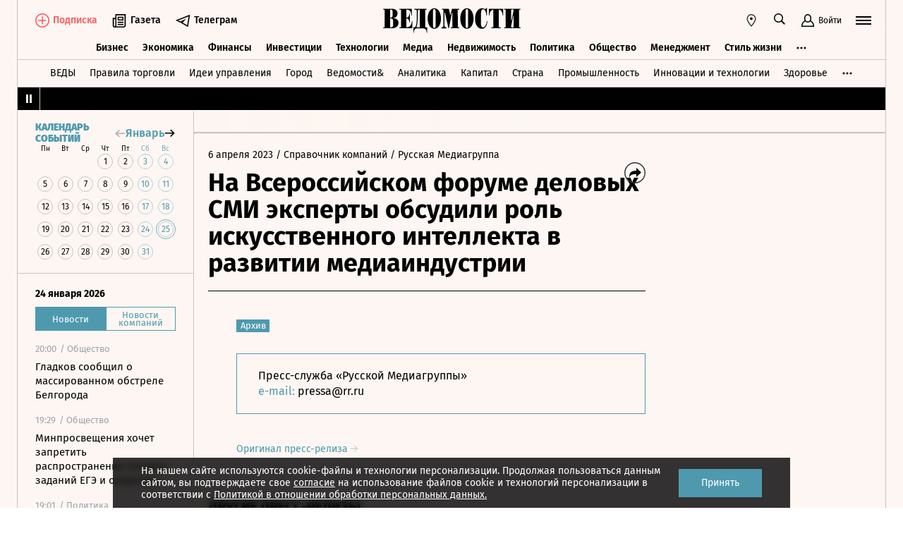

--- FILE ---
content_type: text/html; charset=utf-8
request_url: https://www.vedomosti.ru/press_releases/2023/04/06/na-vserossiiskom-forume-delovih-smi-eksperti-obsudili-rol-iskusstvennogo-intellekta-v-razvitii-mediaindustrii
body_size: 23457
content:
<!doctype html>
<html  data-head-attrs=""  lang="ru">
  <head>
    <meta charset="UTF-8" />
    <base target="_self" />
    <meta
      name="viewport"
      content="width=device-width, initial-scale=1, user-scalable=no, minimum-scale=1, maximum-scale=1"
    />
    <meta name="theme-color" content="#fdf6f2" />
    <meta name="robots" content="max-image-preview:large" />
    <meta
      name="google-site-verification"
      content="5UKfplA2CDg7gtsOuVFb6QPtKINUJzM-11wPEzqubM8"
    />
    <meta name="yandex-verification" content="0ab706171d17cb81" />
    <meta
      data-hid="apple-mobile-web-app-title"
      name="apple-mobile-web-app-title"
      content="Ведомости"
    />
    <meta
      data-hid="mobile-web-app-capable"
      name="mobile-web-app-capable"
      content="yes"
    />
    <meta
      data-hid="twitter:card"
      name="twitter:card"
      content="summary_large_image"
    />
    <meta data-hid="twitter:site" name="twitter:site" content="@vedomosti" />
    <meta
      data-hid="og:site_name"
      property="og:site_name"
      name="og:site_name"
      content="Ведомости"
    />
    <meta name="robots" content="noyaca" />
    <meta name="google-play-app" content="app-id=ru.vedomosti.android" />
    <link
      rel="alternate"
      type="application/rss+xml"
      title="Ведомости — Главное"
      href="https://vedomosti.ru/rss/articles"
    />
    <link
      rel="alternate"
      type="application/rss+xml"
      title="Ведомости — Новости"
      href="https://vedomosti.ru/rss/news"
    />
    <link
      rel="alternate"
      type="application/rss+xml"
      title="Ведомости — Газетный выпуск"
      href="https://vedomosti.ru/rss/issue"
    />
    <script type="module" crossorigin src="https://cdn10.vedomosti.ru/1.7.10a/assets/index-252f6e36.js"></script>
    <link rel="modulepreload" crossorigin href="https://cdn10.vedomosti.ru/1.7.10a/assets/polyfills-c1924938.js">
    <link rel="modulepreload" crossorigin href="https://cdn10.vedomosti.ru/1.7.10a/assets/axios-6ebb90a8.js">
    <link rel="modulepreload" crossorigin href="https://cdn10.vedomosti.ru/1.7.10a/assets/crypto-bn-ad2ee281.js">
    <link rel="modulepreload" crossorigin href="https://cdn10.vedomosti.ru/1.7.10a/assets/elliptic-986dc63d.js">
    <link rel="modulepreload" crossorigin href="https://cdn10.vedomosti.ru/1.7.10a/assets/lodash-3607a741.js">
    <link rel="modulepreload" crossorigin href="https://cdn10.vedomosti.ru/1.7.10a/assets/vendor-51bcb806.js">
    <link rel="modulepreload" crossorigin href="https://cdn10.vedomosti.ru/1.7.10a/assets/sentry-1e036e84.js">
    <link rel="modulepreload" crossorigin href="https://cdn10.vedomosti.ru/1.7.10a/assets/imask/esm-a5ee6a66.js">
    <link rel="stylesheet" href="https://cdn10.vedomosti.ru/1.7.10a/assets/vendor-c8cb13fc.css">
    <link rel="stylesheet" href="https://cdn10.vedomosti.ru/1.7.10a/assets/index-8241a2fe.css">
  
<title>На Всероссийском форуме деловых СМИ эксперты обсудили роль искусственного интеллекта в развитии медиаиндустрии - Ведомости</title><link rel="icon" href="/favicon.ico"><link rel="apple-touch-icon" href="https://cdn4.vedomosti.ru/icons/apple-touch-icon.png" sizes="180x180"><link rel="icon" href="https://cdn4.vedomosti.ru/icons/favicon-16x16.png" type="image/png" sizes="16x16"><link rel="icon" href="https://cdn4.vedomosti.ru/icons/favicon-32x32.png" type="image/png" sizes="32x32"><link rel="icon" href="/favicon.ico" type="image/x-icon"><link rel="mask-icon" href="https://cdn4.vedomosti.ru/icons/safari-pinned-tab.svg" color="#444444"><meta name="msapplication-config" content="/browserconfig.xml"><meta data-hid="og:title" property="og:title" content="На Всероссийском форуме деловых СМИ эксперты обсудили роль искусственного интеллекта в развитии медиаиндустрии"><meta data-hid="twitter:title" name="twitter:title" content="На Всероссийском форуме деловых СМИ эксперты обсудили роль искусственного интеллекта в развитии медиаиндустрии"><meta data-hid="keywords" name="keywords" content=""><meta data-hid="og:image" property="og:image" content="https://sharing.vedomosti.ru/1683711550/vedomosti.ru/press_releases/2023/04/06/na-vserossiiskom-forume-delovih-smi-eksperti-obsudili-rol-iskusstvennogo-intellekta-v-razvitii-mediaindustrii.jpg"><meta data-hid="twitter:image" name="twitter:image" content="https://sharing.vedomosti.ru/1683711550/vedomosti.ru/press_releases/2023/04/06/na-vserossiiskom-forume-delovih-smi-eksperti-obsudili-rol-iskusstvennogo-intellekta-v-razvitii-mediaindustrii.jpg"><meta data-hid="og:type" property="og:type" name="og:type" content="article"><meta data-hid="og:url" property="og:url" content="https://www.vedomosti.ru/press_releases/2023/04/06/na-vserossiiskom-forume-delovih-smi-eksperti-obsudili-rol-iskusstvennogo-intellekta-v-razvitii-mediaindustrii"><link data-hid="canonical" rel="canonical" href="https://www.vedomosti.ru/press_releases/2023/04/06/na-vserossiiskom-forume-delovih-smi-eksperti-obsudili-rol-iskusstvennogo-intellekta-v-razvitii-mediaindustrii"><meta name="head:count" content="15"><link rel="modulepreload" crossorigin href="https://cdn10.vedomosti.ru/1.7.10a/assets/PagePressRelease-c14c9085.js"><link rel="stylesheet" href="https://cdn10.vedomosti.ru/1.7.10a/assets/PagePressRelease-30912a44.css"><link rel="modulepreload" crossorigin href="https://cdn10.vedomosti.ru/1.7.10a/assets/Page-315f4a51.js"><link rel="stylesheet" href="https://cdn10.vedomosti.ru/1.7.10a/assets/Page-a4c132b2.css"><link rel="modulepreload" crossorigin href="https://cdn10.vedomosti.ru/1.7.10a/assets/SectionName-f0471eaa.js"><link rel="stylesheet" href="https://cdn10.vedomosti.ru/1.7.10a/assets/SectionName-9072c5bb.css"><link rel="modulepreload" crossorigin href="https://cdn10.vedomosti.ru/1.7.10a/assets/ArticleShare-6302c6a7.js"><link rel="stylesheet" href="https://cdn10.vedomosti.ru/1.7.10a/assets/ArticleShare-2b7ec539.css"><link rel="modulepreload" crossorigin href="https://cdn10.vedomosti.ru/1.7.10a/assets/Share-dec9d3bf.js"><link rel="stylesheet" href="https://cdn10.vedomosti.ru/1.7.10a/assets/Share-853b609c.css"><link rel="modulepreload" crossorigin href="https://cdn10.vedomosti.ru/1.7.10a/assets/ArticleBoxesList-0feadd1b.js"><link rel="stylesheet" href="https://cdn10.vedomosti.ru/1.7.10a/assets/ArticleBoxesList-e4fb6eed.css"><link rel="modulepreload" crossorigin href="https://cdn10.vedomosti.ru/1.7.10a/assets/RawHtml-c22e81e7.js"><link rel="modulepreload" crossorigin href="https://cdn10.vedomosti.ru/1.7.10a/assets/ArticleBadge-22971ebe.js"><link rel="stylesheet" href="https://cdn10.vedomosti.ru/1.7.10a/assets/ArticleBadge-3225c3d7.css"><link rel="modulepreload" crossorigin href="https://cdn10.vedomosti.ru/1.7.10a/assets/ArticlesPreviewList-585c38a1.js"><link rel="stylesheet" href="https://cdn10.vedomosti.ru/1.7.10a/assets/ArticlesPreviewList-14467978.css"><link rel="modulepreload" crossorigin href="https://cdn10.vedomosti.ru/1.7.10a/assets/Banner-c0d1ad9f.js"><link rel="stylesheet" href="https://cdn10.vedomosti.ru/1.7.10a/assets/Banner-6ccfedbd.css"><link rel="modulepreload" crossorigin href="https://cdn10.vedomosti.ru/1.7.10a/assets/EditorialLink-3568860a.js"><link rel="stylesheet" href="https://cdn10.vedomosti.ru/1.7.10a/assets/EditorialLink-2d682014.css"><link rel="modulepreload" crossorigin href="https://cdn10.vedomosti.ru/1.7.10a/assets/ArticlePreviewItem-4c92e23d.js"><link rel="stylesheet" href="https://cdn10.vedomosti.ru/1.7.10a/assets/ArticlePreviewItem-13ac9b3e.css"><link rel="modulepreload" crossorigin href="https://cdn10.vedomosti.ru/1.7.10a/assets/PartnerTool-bee6f5a6.js"><link rel="stylesheet" href="https://cdn10.vedomosti.ru/1.7.10a/assets/PartnerTool-4dd72e78.css">
</head>

  <body  data-head-attrs="" >
    <div id="app" data-server-rendered="true"><div class="layout"><div class="page-loader"><div class="loader-container" is-loading="false"><div class="loader"><div class="loader__lines"></div><svg xmlns="http://www.w3.org/2000/svg" width="19" height="24" class="loader__letter" fill="currentColor"><path fill-rule="evenodd" d="M8.306 10.579V1.166h1.228c.617 0 1.751-.185 1.751 2.758v3.725c0 2.348-.926 2.93-1.788 2.93H8.306zM1.77 22.352L0 22.339v1.138h10.542c4.558 0 7.873-2.294 7.873-6.892 0-3.188-3.246-5.231-5.98-5.182v-.336c3.168-.412 4.771-2.715 4.771-5.853 0-3.16-2.9-5.211-6.759-5.211L0 0v1.177l1.769-.019.001 21.194zm6.536-.004L8.288 11.75l1.209-.025c.997 0 2.374.738 2.374 2.817v4.917c0 2.957-1.72 2.889-2.337 2.889H8.306z"></path></svg></div></div></div><!----><div class="layout__wrapper full-width"><header class="the-header"><div class="the-header__top"><div class="the-header__leftside"><div class="logo logo--single"><a class="logo__link logo__link--global" title="Главная страница" href="/"></a><!----></div><div class="the-header__buttons"><!----><!----><div class="icon-text-button --medium" data-v-cb28e566><a class="icon-text-button__content" href="/newspaper/last" target="_self" data-v-cb28e566><div class="tooltip-text" data-v-cb28e566><!--[--><!--[--><svg style="width:22px;height:21px;"><use xlink:href="#icon-rubric-news" fill="#333" width="22" height="21" color="#333"></use></svg><!--]--><!--]--><div class="tooltip-text__body" style="display:none;"><!--[--><span data-v-cb28e566>Газета</span><!--]--></div></div><span class="icon-text-button__text" data-v-cb28e566>Газета</span></a></div><div class="icon-text-button --medium" data-v-cb28e566><a class="icon-text-button__content" href="https://t.me/+7WOOmaj6K-1hZTli" target="_blank" data-v-cb28e566><div class="tooltip-text" data-v-cb28e566><!--[--><!--[--><svg style="width:22px;height:21px;"><use xlink:href="#icon-telegram-black" fill="#333" width="22" height="21" color="#333"></use></svg><!--]--><!--]--><div class="tooltip-text__body" style="display:none;"><!--[--><span data-v-cb28e566>Телеграм</span><!--]--></div></div><span class="icon-text-button__text" data-v-cb28e566>Телеграм</span></a></div><!----></div></div><div class="the-header__toolbar" data-v-d85feb84><!----><div class="toolbar__cell toolbar__cell_mobile" data-v-d85feb84><button class="the-header__icon-button" title="Календарь" data-v-d85feb84><svg style="width:20px;height:20px;" class="the-header__icon" data-v-d85feb84><use xlink:href="#icon-calendar-new" fill="#333" width="20" height="20" color="#333"></use></svg></button></div><div class="feed" data-v-d85feb84 data-v-b1e5c15a><button class="feed-button" data-v-b1e5c15a><svg style="width:20px;height:20px;" class="feed__icon" data-v-b1e5c15a><use xlink:href="#icon-header-news" fill="#333" width="20" height="20" color="#333"></use></svg></button></div><div class="geo" data-v-d85feb84 data-v-17887e30><button type="button" class="geo-button" title="Выбрать регион" data-v-17887e30><svg style="width:20px;height:20px;" fill="red" data-v-17887e30><use xlink:href="#icon-geo" fill="#333" width="20" height="20" color="#333"></use></svg></button><div class="geo-list" style="display:none;" data-v-17887e30><!--[--><span class="geo-item--active geo-item" data-v-17887e30><span data-v-17887e30>Россия и мир</span></span><span class="geo-item" data-v-17887e30><a href="https://spb.vedomosti.ru/" target="_blank" data-v-17887e30>Северо-Запад</a></span><span class="geo-item" data-v-17887e30><a href="https://south.vedomosti.ru/" target="_blank" data-v-17887e30>Юг</a></span><!--]--></div></div><div class="toolbar__cell toolbar__cell_desktop" data-v-d85feb84><button type="button" class="the-header__search-button" title="Поиск по сайту" data-v-d85feb84><svg style="width:20px;height:20px;" class="the-header__icon" data-v-d85feb84><use xlink:href="#icon-search" fill="#333" width="20" height="20" color="#333"></use></svg></button></div><div class="toolbar__cell" data-v-d85feb84><button class="the-header__user-button the-header__toggle-button" data-v-d85feb84><svg style="width:20px;height:20px;" class="the-header__icon" data-v-d85feb84><use xlink:href="#icon-user2" fill="currentColor" width="20" height="20" color="currentColor"></use></svg><span data-v-d85feb84>Войти</span></button></div><button type="button" class="hamburger the-header__hamburger" title="Открыть меню" data-v-d85feb84><div class="hamburger__icon hamburger__icon_mobile"><svg style="width:22px;height:20px;"><use xlink:href="#icon-hamburger-and-search" fill="currentColor" width="22" height="20" color="currentColor"></use></svg></div><div class="hamburger__icon hamburger__icon_desktop"><svg style="width:22px;height:22px;"><use xlink:href="#icon-hamburger" fill="currentColor" width="22" height="22" color="currentColor"></use></svg></div></button></div></div><div class="the-header-rubric the-header__rubrics fixed" data-v-4c04896a><div class="the-header-rubric__projects" data-v-4c04896a><!----><!--[--><div data-id="140737488355879" class="the-header-rubric__project" data-v-4c04896a><a href="/business" target="_self" class="the-header-rubric__link" data-v-4c04896a>Бизнес</a></div><div data-id="140737488355880" class="the-header-rubric__project" data-v-4c04896a><a href="/economics" target="_self" class="the-header-rubric__link" data-v-4c04896a>Экономика</a></div><div data-id="140737488355881" class="the-header-rubric__project" data-v-4c04896a><a href="/finance" target="_self" class="the-header-rubric__link" data-v-4c04896a>Финансы</a></div><div data-id="140737488355882" class="the-header-rubric__project" data-v-4c04896a><a href="/investments" target="_self" class="the-header-rubric__link" data-v-4c04896a>Инвестиции</a></div><div data-id="140737488355883" class="the-header-rubric__project" data-v-4c04896a><a href="/technology" target="_self" class="the-header-rubric__link" data-v-4c04896a>Технологии</a></div><div data-id="140737488355884" class="the-header-rubric__project" data-v-4c04896a><a href="/media" target="_self" class="the-header-rubric__link" data-v-4c04896a>Медиа</a></div><div data-id="140737488357062" class="the-header-rubric__project" data-v-4c04896a><a href="/realty" target="_self" class="the-header-rubric__link" data-v-4c04896a>Недвижимость</a></div><div data-id="140737488355885" class="the-header-rubric__project" data-v-4c04896a><a href="/politics" target="_self" class="the-header-rubric__link" data-v-4c04896a>Политика</a></div><div data-id="140737488355886" class="the-header-rubric__project" data-v-4c04896a><a href="/society" target="_self" class="the-header-rubric__link" data-v-4c04896a>Общество</a></div><div data-id="140737488355887" class="the-header-rubric__project" data-v-4c04896a><a href="/management" target="_self" class="the-header-rubric__link" data-v-4c04896a>Менеджмент</a></div><div data-id="140737488355888" class="the-header-rubric__project" data-v-4c04896a><a href="/lifestyle" target="_self" class="the-header-rubric__link" data-v-4c04896a>Стиль жизни</a></div><div data-id="140737488355890" class="the-header-rubric__project" data-v-4c04896a><a href="/characters" target="_self" class="the-header-rubric__link" data-v-4c04896a>Интервью</a></div><div data-id="140737488355889" class="the-header-rubric__project" data-v-4c04896a><a href="/opinion" target="_self" class="the-header-rubric__link" data-v-4c04896a>Мнения</a></div><div data-id="140737488355891" class="the-header-rubric__project" data-v-4c04896a><a href="/photo_gallery" target="_self" class="the-header-rubric__link" data-v-4c04896a>Фотогалереи</a></div><!--]--><!----></div><!----><!----></div><div class="the-projects"><div class="the-projects__projects"><!--[--><div data-id="140737488357368" class="the-projects__project"><a href="https://ved.vedomosti.ru/?utm_source=vedomosti.ru&amp;utm_medium=main" target="_blank" class="the-projects__link">ВЕДЫ</a></div><div data-id="140737488357461" class="the-projects__project"><a href="https://www.vedomosti.ru/retail?utm_source=vedomosti.ru&amp;utm_medium=main" target="_blank" class="the-projects__link">Правила торговли</a></div><div data-id="140737488356714" class="the-projects__project"><a href="https://www.vedomosti.ru/ideas?utm_source=vedomosti.ru&amp;utm_medium=main" target="_blank" class="the-projects__link">Идеи управления</a></div><div data-id="140737488355913" class="the-projects__project"><a href="https://www.vedomosti.ru/gorod?utm_source=vedomosti.ru&amp;utm_medium=main" target="_blank" class="the-projects__link">Город</a></div><div data-id="140737488355914" class="the-projects__project"><a href="https://www.vedomosti.ru/partner?utm_source=vedomosti.ru&amp;utm_medium=main" target="_blank" class="the-projects__link">Ведомости&amp;</a></div><div data-id="140737488357024" class="the-projects__project"><a href="https://www.vedomosti.ru/analytics?utm_source=vedomosti.ru&amp;utm_medium=main" target="_blank" class="the-projects__link">Аналитика</a></div><div data-id="140737488356708" class="the-projects__project"><a href="https://www.vedomosti.ru/kapital?utm_source=vedomosti.ru&amp;utm_medium=main" target="_blank" class="the-projects__link">Капитал</a></div><div data-id="140737488356432" class="the-projects__project"><a href="https://www.vedomosti.ru/strana?utm_source=vedomosti.ru&amp;utm_medium=main" target="_blank" class="the-projects__link">Страна</a></div><div data-id="140737488356170" class="the-projects__project"><a href="https://www.vedomosti.ru/industry?utm_source=vedomosti.ru&amp;utm_medium=main" target="_blank" class="the-projects__link">Промышленность</a></div><div data-id="140737488356171" class="the-projects__project"><a href="https://www.vedomosti.ru/technologies?utm_source=vedomosti.ru&amp;utm_medium=main" target="_blank" class="the-projects__link">Инновации и технологии</a></div><div data-id="140737488356417" class="the-projects__project"><a href="https://impulse.vedomosti.ru/?utm_source=vedomosti.ru&amp;utm_medium=main" target="_blank" class="the-projects__link">Премия Импульс</a></div><div data-id="140737488356969" class="the-projects__project"><a href="https://www.vedomosti.ru/health?utm_source=vedomosti.ru&amp;utm_medium=main" target="_blank" class="the-projects__link">Здоровье</a></div><div data-id="140737488355915" class="the-projects__project"><a href="https://www.vedomosti.ru/sport?utm_source=vedomosti.ru&amp;utm_medium=main" target="_blank" class="the-projects__link">Спорт</a></div><div data-id="140737488355921" class="the-projects__project"><a href="https://events.vedomosti.ru/?utm_source=vedomosti.ru&amp;utm_medium=main" target="_blank" class="the-projects__link">Конференции</a></div><div data-id="140737488355919" class="the-projects__project"><a href="https://www.vedomosti.ru/companies?utm_source=main" target="_blank" class="the-projects__link">Справочник компаний</a></div><div data-id="140737488357344" class="the-projects__project"><a href="https://www.vedomosti.ru/person?utm_source=vedomosti.ru&amp;utm_medium=main" target="_blank" class="the-projects__link">Справочник персон</a></div><div data-id="140737488356707" class="the-projects__project"><a href="https://www.vedomosti.ru/tourism?utm_source=vedomosti.ru&amp;utm_medium=main" target="_blank" class="the-projects__link">Туризм</a></div><div data-id="140737488356751" class="the-projects__project"><a href="https://www.vedomosti.ru/legal?utm_source=vedomosti.ru&amp;utm_medium=menu&amp;utm_campaign=footer" target="_blank" class="the-projects__link">Право</a></div><div data-id="140737488356238" class="the-projects__project"><a href="https://www.vedomosti.ru/science?utm_source=vedomosti.ru&amp;utm_medium=main" target="_blank" class="the-projects__link">Наука</a></div><div data-id="140737488355917" class="the-projects__project"><a href="https://www.vedomosti.ru/kp?utm_source=vedomosti.ru&amp;utm_medium=main" target="_blank" class="the-projects__link">Как потратить</a></div><div data-id="140737488356172" class="the-projects__project"><a href="https://www.vedomosti.ru/esg?utm_source=vedomosti.ru&amp;utm_medium=main" target="_blank" class="the-projects__link">Устойчивое развитие</a></div><div data-id="140737488355923" class="the-projects__project"><a href="https://www.vedomosti.ru/forum?utm_source=vedomosti.ru&amp;utm_medium=main" target="_blank" class="the-projects__link">Форум</a></div><div data-id="140737488357212" class="the-projects__project"><a href="https://ts.vedomosti.ru/?utm_source=vedomosti.ru&amp;utm_medium=main" target="_blank" class="the-projects__link">Техуспех</a></div><div data-id="140737488355920" class="the-projects__project"><a href="https://regatta.vedomosti.ru/?utm_source=vedomosti.ru&amp;utm_medium=main" target="_blank" class="the-projects__link">Бизнес-регата</a></div><div data-id="140737488355922" class="the-projects__project"><a href="https://spb.vedomosti.ru/?utm_source=vedomosti.ru&amp;utm_medium=main" target="_blank" class="the-projects__link">Ведомости Северо-Запад</a></div><div data-id="140737488357150" class="the-projects__project"><a href="https://vedomosti-spb.ru/?utm_source=vedomosti.ru&amp;utm_medium=main" target="_blank" class="the-projects__link">Ведомости Северо-Запад Стиль жизни</a></div><div data-id="140737488356953" class="the-projects__project"><a href="https://south.vedomosti.ru/?utm_source=vedomosti.ru&amp;utm_medium=main" target="_blank" class="the-projects__link">Ведомости Юг</a></div><!--]--><!----></div><!----></div><div class="the-header-securities the-header__header-securities"><div class="the-header-securities__nav"><svg style="width:10px;height:16px;"><use xlink:href="#icon-marquee-pause" fill="#333" width="10" height="16" color="#333"></use></svg></div><div class="the-header-securities__content"><span class="the-header-securities__container"><!----></span></div></div><!----><div class="dropdown-panel" style="display:none;"><div class="dropdown-panel__close"></div><!--[--><div class="waterfall"><!----><div class="waterfall__switchers-wrapper"><div><div class="waterfall__switchers"><!--[--><div class="--active waterfall__switcher"><!----></div><div class="waterfall__switcher"><!----></div><!--]--></div></div></div><div class="ps waterfall__list-container" style="overflow-y:auto !important;"><!--[--><div class="waterfall__transition"><ul class="waterfall__list --without-transition"><li class="waterfall__item"><div class="waterfall__item-top"><div class="waterfall__item-meta"><!----><!--[--><span class="waterfall__item-rubric"> / Общество</span><!--]--><!----><!----></div></div><a href="/society/news/2026/01/24/1171553-gladkov-soobschil?from=newsline" class="waterfall__item-title"><!----><!----><!----><!----><!----><!----><!----><!----><!----> Гладков сообщил о массированном обстреле Белгорода <!----></a></li><li class="waterfall__item"><div class="waterfall__item-top"><div class="waterfall__item-meta"><!----><!--[--><span class="waterfall__item-rubric"> / Общество</span><!--]--><!----><!----></div></div><a href="/society/news/2026/01/24/1171552-minprosvescheniya-hochet-zapretit?from=newsline" class="waterfall__item-title"><!----><!----><!----><!----><!----><!----><!----><!----><!----> Минпросвещения хочет запретить распространение готовых заданий ЕГЭ и олимпиад <!----></a></li><li class="waterfall__item"><div class="waterfall__item-top"><div class="waterfall__item-meta"><!----><!--[--><span class="waterfall__item-rubric"> / Политика</span><!--]--><!----><!----></div></div><a href="/politics/news/2026/01/24/1171551-sotrudniki-pogransluzhbi-zastrelili?from=newsline" class="waterfall__item-title"><!----><!----><!----><!----><!----><!----><!----><!----><!----> В Миннеаполисе сотрудники погранслужбы США застрелили мужчину <!----></a></li><li class="waterfall__item"><div class="waterfall__item-top"><div class="waterfall__item-meta"><!----><!--[--><span class="waterfall__item-rubric"> / Политика</span><!--]--><!----><!----></div></div><a href="/politics/news/2026/01/24/1171550-ssha-ne-vipolnili?from=newsline" class="waterfall__item-title"><!----><!----><!----><!----><!----><!----><!----><!----><!----> Рябков: США еще не выполнили обещание освободить россиян из экипажа Marinera <!----></a></li><li class="waterfall__ad"><div id="adfox-3-vedomosti-1769301224483" class="adfox adfox--waterfall"></div></li><li class="waterfall__item"><div class="waterfall__item-top"><div class="waterfall__item-meta"><!----><!--[--><span class="waterfall__item-rubric"> / Политика</span><!--]--><!----><!----></div></div><a href="/politics/news/2026/01/24/1171549-novii-raund-peregovorov?from=newsline" class="waterfall__item-title"><!----><!----><!----><!----><!----><!----><!----><!----><!----> Axios: новый раунд переговоров России, Украины и США запланирован на 1 февраля <!----></a></li><li class="waterfall__item"><div class="waterfall__item-top"><div class="waterfall__item-meta"><!----><!--[--><span class="waterfall__item-rubric"> / Бизнес</span><!--]--><!----><!----></div></div><a href="/business/news/2026/01/24/1171548-tatspirtprom-pereshel?from=newsline" class="waterfall__item-title"><!----><!----><!----><!----><!----><!----><!----><!----><!----> «Татспиртпром» перешел в собственность «Росспиртпрома» <!----></a></li><li class="waterfall__item"><div class="waterfall__item-top"><div class="waterfall__item-meta"><!----><!--[--><span class="waterfall__item-rubric"> / Политика</span><!--]--><!----><!----></div></div><a href="/politics/news/2026/01/24/1171547-zaharova-nazvala?from=newsline" class="waterfall__item-title"><!----><!----><!----><!----><!----><!----><!----><!----><!----> Захарова назвала шагом к эскалации конфликта атаку на машину скорой помощи <!----></a></li><li class="waterfall__item --subproject"><div class="waterfall__item-top"><div class="waterfall__item-meta"><!----><span class="waterfall__item-rubric">  / <span>Спорт</span></span><!----><!----></div></div><a href="/sport/mma/articles/2026/01/24/1171544-samii-populyarnii-boets-ufc-vpervie-viidet-na-titulnii-boi?from=newsline_vedomosti" class="waterfall__item-title">Самый популярный в YouTube боец UFC впервые выйдет на титульный бой</a></li><li class="waterfall__item"><div class="waterfall__item-top"><div class="waterfall__item-meta"><!----><!--[--><span class="waterfall__item-rubric"> / Политика</span><!--]--><!----><!----></div></div><a href="/politics/news/2026/01/24/1171546-tramp-rasskazal?from=newsline" class="waterfall__item-title"><!----><!----><!----><!----><!----><!----><!----><!----><!----> Трамп рассказал о названии примененного США в Венесуэле секретного оружия <!----></a></li><li class="waterfall__item --subproject"><div class="waterfall__item-top"><div class="waterfall__item-meta"><!----><span class="waterfall__item-rubric">  / <span>Страна</span></span><!----><!----></div></div><a href="/strana/new_regions/news/2026/01/24/1171545-bespilotnik-atakoval?from=newsline_vedomosti" class="waterfall__item-title">Беспилотник атаковал машину скорой помощи в Энергодаре</a></li><li class="waterfall__item"><div class="waterfall__item-top"><div class="waterfall__item-meta"><!----><!--[--><span class="waterfall__item-rubric"> / Политика</span><!--]--><!----><!----></div></div><a href="/politics/news/2026/01/24/1171543-orban-rasskazal?from=newsline" class="waterfall__item-title"><!----><!----><!----><!----><!----><!----><!----><!----><!----> Орбан рассказал о документе об отправке войск ЕС на Украину <!----></a></li><li class="waterfall__item"><div class="waterfall__item-top"><div class="waterfall__item-meta"><!----><!--[--><span class="waterfall__item-rubric"> / Политика</span><!--]--><!----><!----></div></div><a href="/politics/news/2026/01/24/1171542-zelenskii-podtverdil?from=newsline" class="waterfall__item-title"><!----><!----><!----><!----><!----><!----><!----><!----><!----> Зеленский подтвердил готовность продолжить переговоры с Россией и США <!----></a></li><li class="waterfall__ad"><div id="adfox-11-vedomosti-1769301224484" class="adfox adfox--waterfall"></div></li><li class="waterfall__item --subproject"><div class="waterfall__item-top"><div class="waterfall__item-meta"><!----><span class="waterfall__item-rubric">  / <span>Спорт</span></span><!----><!----></div></div><a href="/sport/boxing/articles/2026/01/24/1171533-pervii-turnir-ufc-v-2026-godu?from=newsline_vedomosti" class="waterfall__item-title">Три боя с участием россиян: чем интересен первый турнир UFC в 2026 году</a></li><li class="waterfall__item"><div class="waterfall__item-top"><div class="waterfall__item-meta"><!----><!--[--><span class="waterfall__item-rubric"> / Бизнес</span><!--]--><!----><!----></div></div><a href="/business/news/2026/01/24/1171541-ogranichat-vidachu-znakov?from=newsline" class="waterfall__item-title"><!----><!----><!----><!----><!----><!----><!----><!----><!----> В России ограничат выдачу товарных знаков для защиты от патентных троллей <!----></a></li><li class="waterfall__item"><div class="waterfall__item-top"><div class="waterfall__item-meta"><!----><!--[--><span class="waterfall__item-rubric"> / Политика</span><!--]--><!----><!----></div></div><a href="/politics/news/2026/01/24/1171540-tramp-prigrozil?from=newsline" class="waterfall__item-title"><!----><!----><!----><!----><!----><!----><!----><!----><!----> Трамп пригрозил ввести против Канады пошлины в 100% за сделку с Китаем <!----></a></li><li class="waterfall__item"><div class="waterfall__item-top"><div class="waterfall__item-meta"><!----><!--[--><span class="waterfall__item-rubric"> / Политика</span><!--]--><!----><!----></div></div><a href="/politics/news/2026/01/24/1171539-putin-provel-razgovor?from=newsline" class="waterfall__item-title"><!----><!----><!----><!----><!----><!----><!----><!----><!----> Путин провел телефонный разговор с генсеком ЦК Компартии Вьетнама <!----></a></li><li class="waterfall__item"><div class="waterfall__item-top"><div class="waterfall__item-meta"><!----><!--[--><span class="waterfall__item-rubric"> / Бизнес</span><!--]--><!----><!----></div></div><a href="/business/news/2026/01/24/1171538-eksport-gruzinskih-yablok?from=newsline" class="waterfall__item-title"><!----><!----><!----><!----><!----><!----><!----><!----><!----> Экспорт грузинских яблок в Россию достиг исторического максимума <!----></a></li><li class="waterfall__item --subproject"><div class="waterfall__item-top"><div class="waterfall__item-meta"><!----><span class="waterfall__item-rubric">  / <span>Страна</span></span><!----><!----></div></div><a href="/strana/northwestern/news/2026/01/24/1171537-punkti-obogreva?from=newsline_vedomosti" class="waterfall__item-title">В Мурманске после отключений света открыли пункты обогрева</a></li><li class="waterfall__item"><div class="waterfall__item-top"><div class="waterfall__item-meta"><!----><!--[--><span class="waterfall__item-rubric"> / Политика</span><!--]--><!----><!----></div></div><a href="/politics/news/2026/01/24/1171536-uitkoff-kushner-provedut?from=newsline" class="waterfall__item-title"><!----><!----><!----><!----><!----><!----><!----><!----><!----> Спецпосланники США Уиткофф и Кушнер проведут переговоры с Нетаньяху в Израиле <!----></a></li><li class="waterfall__item"><div class="waterfall__item-top"><div class="waterfall__item-meta"><!----><!--[--><span class="waterfall__item-rubric"> / Политика</span><!--]--><!----><!----></div></div><a href="/politics/news/2026/01/24/1171535-peregovori-po-ukraine?from=newsline" class="waterfall__item-title"><!----><!----><!----><!----><!----><!----><!----><!----><!----> Axios: переговоры по Украине в ОАЭ продолжатся на следующей неделе <!----></a></li><li class="waterfall__ad"><div id="adfox-19-vedomosti-1769301224484" class="adfox adfox--waterfall"></div></li><li class="waterfall__item"><div class="waterfall__item-top"><div class="waterfall__item-meta"><!----><!--[--><span class="waterfall__item-rubric"> / Политика</span><!--]--><!----><!----></div></div><a href="/politics/news/2026/01/24/1171534-ssha-ne-vidyat?from=newsline" class="waterfall__item-title"><!----><!----><!----><!----><!----><!----><!----><!----><!----> NYT: в США не видят угрозы для Гренландии со стороны России и Китая <!----></a></li><li class="waterfall__item --subproject"><div class="waterfall__item-top"><div class="waterfall__item-meta"><!----><span class="waterfall__item-rubric">  / <span>Страна</span></span><!----><!----></div></div><a href="/strana/central/news/2026/01/24/1171532-zhenschina-postradala?from=newsline_vedomosti" class="waterfall__item-title">В Белгородской области женщина пострадала при детонации беспилотника</a></li><li class="waterfall__item --subproject"><div class="waterfall__item-top"><div class="waterfall__item-meta"><!----><span class="waterfall__item-rubric">  / <span>Страна</span></span><!----><!----></div></div><a href="/strana/new_regions/news/2026/01/24/1171530-meditsinskaya-brigada-pogibla?from=newsline_vedomosti" class="waterfall__item-title">Медицинская бригада погибла в Херсонской области после удара украинского БПЛА</a></li><li class="waterfall__item"><div class="waterfall__item-top"><div class="waterfall__item-meta"><!----><!--[--><span class="waterfall__item-rubric"> / Политика</span><!--]--><!----><!----></div></div><a href="/politics/news/2026/01/24/1171531-peregovori-zavershilis?from=newsline" class="waterfall__item-title"><!----><!----><!----><!----><!----><!----><!----><!----><!----> Переговоры России, Украины и США в ОАЭ завершились <!----></a></li><li class="waterfall__item --subproject"><div class="waterfall__item-top"><div class="waterfall__item-meta"><!----><span class="waterfall__item-rubric">  / <span>Страна</span></span><!----><!----></div></div><a href="/strana/siberian/news/2026/01/24/1171529-zabolevaniya-postoyaltsev?from=newsline_vedomosti" class="waterfall__item-title">В Кузбассе завели дело после массового заболевания постояльцев интерната</a></li><li class="waterfall__item"><div class="waterfall__item-top"><div class="waterfall__item-meta"><!----><!--[--><span class="waterfall__item-rubric"> / Общество</span><!--]--><!----><!----></div></div><a href="/society/news/2026/01/24/1171528-pohoroni-oleinikova?from=newsline" class="waterfall__item-title"><!----><!----><!----><!----><!----><!----><!----><!----><!----> Похороны Олейникова состоятся на Троекуровском кладбище 27 января <!----></a></li><li class="waterfall__item --subproject"><div class="waterfall__item-top"><div class="waterfall__item-meta"><!----><span class="waterfall__item-rubric">  / <span>Спорт</span></span><!----><!----></div></div><a href="/sport/football/articles/2026/01/24/1171519-skolko-stoyat-sbori-klubov-rpl?from=newsline_vedomosti" class="waterfall__item-title">Сколько клубы РПЛ тратят на зимние тренировочные сборы в Турции и Эмиратах</a></li><li class="waterfall__item"><div class="waterfall__item-top"><div class="waterfall__item-meta"><!----><!--[--><span class="waterfall__item-rubric"> / Финансы</span><!--]--><!----><!----></div></div><a href="/finance/news/2026/01/24/1171526-dalnevostochnuyu-ipoteku?from=newsline" class="waterfall__item-title"><!----><!----><!----><!----><!----><!----><!----><!----><!----> Дальневосточную ипотеку взяли 47 000 семей в 2025 году <!----></a></li><li class="waterfall__item"><div class="waterfall__item-top"><div class="waterfall__item-meta"><!----><!--[--><span class="waterfall__item-rubric"> / Политика</span><!--]--><!----><!----></div></div><a href="/politics/news/2026/01/24/1171527-tass-ssha-proyavlyayut?from=newsline" class="waterfall__item-title"><!----><!----><!----><!----><!----><!----><!----><!----><!----> ТАСС: США проявляют выдержку на переговорах в Абу-Даби <!----></a></li><li class="waterfall__item"><div class="waterfall__item-top"><div class="waterfall__item-meta"><!----><!--[--><span class="waterfall__item-rubric"> / Политика</span><!--]--><!----><!----></div></div><a href="/politics/news/2026/01/24/1171523-v-mide-zayavili?from=newsline" class="waterfall__item-title"><!----><!----><!----><!----><!----><!----><!----><!----><!----> В МИДе заявили о попытках Украины и ЕС подменить ключевые вопросы урегулирования <!----></a></li><li class="waterfall__item"><div class="waterfall__item-top"><div class="waterfall__item-meta"><!----><!--[--><span class="waterfall__item-rubric"> / Технологии</span><!--]--><!----><!----></div></div><a href="/technology/news/2026/01/24/1171525-na-obratnoi-storone?from=newsline" class="waterfall__item-title"><!----><!----><!----><!----><!----><!----><!----><!----><!----> На обратной стороне Солнца произошел крупный двойной взрыв <!----></a></li><li class="waterfall__item"><div class="waterfall__item-top"><div class="waterfall__item-meta"><!----><!--[--><span class="waterfall__item-rubric"> / Общество</span><!--]--><svg style="width:15px;height:15px;" class="waterfall__item-icon"><use xlink:href="#icon-vedomosti-small" fill="#333" width="15" height="15" color="#333"></use></svg><!----></div></div><a href="/society/galleries/2026/01/24/1170758-terakt-domodedovo-hronika?from=newsline" class="waterfall__item-title"><!----><!----><!----><!----><!----><!----><!----><!----><!----> Взрыв в толпе: как террористы атаковали «Домодедово» <!----></a></li><div class="on-scroll-observer"></div></ul></div><!--]--></div><!----></div><!--]--></div><div class="dropdown-panel" style="display:none;"><div class="dropdown-panel__close"></div><!--[--><section class="closest-events the-header__closest-events" data-v-e4a6cb8e><header class="closest-events__header" data-v-e4a6cb8e><h3 class="closest-events__title" data-v-e4a6cb8e>Ближайшие события</h3></header><div class="events-list" data-v-e4a6cb8e data-v-70b99d70><!--[--><!--]--><!----></div></section><!--]--></div><!----></header><!----><div class="the-header-rubric the-header-rubric--scroll" data-v-4c04896a><div class="the-header-rubric__projects" data-v-4c04896a><a href="/" class="the-header-rubric__project the-header-rubric__project--logo" data-v-4c04896a><svg style="width:20px;height:21px;" class="the-header-rubric__logo" data-v-4c04896a><use xlink:href="#icon-logo-ved-scroll" fill="currentColor" width="20" height="21" color="currentColor"></use></svg></a><!--[--><div data-id="140737488355879" class="the-header-rubric__project" data-v-4c04896a><a href="/business" target="_self" class="the-header-rubric__link" data-v-4c04896a>Бизнес</a></div><div data-id="140737488355880" class="the-header-rubric__project" data-v-4c04896a><a href="/economics" target="_self" class="the-header-rubric__link" data-v-4c04896a>Экономика</a></div><div data-id="140737488355881" class="the-header-rubric__project" data-v-4c04896a><a href="/finance" target="_self" class="the-header-rubric__link" data-v-4c04896a>Финансы</a></div><div data-id="140737488355882" class="the-header-rubric__project" data-v-4c04896a><a href="/investments" target="_self" class="the-header-rubric__link" data-v-4c04896a>Инвестиции</a></div><div data-id="140737488355883" class="the-header-rubric__project" data-v-4c04896a><a href="/technology" target="_self" class="the-header-rubric__link" data-v-4c04896a>Технологии</a></div><div data-id="140737488355884" class="the-header-rubric__project" data-v-4c04896a><a href="/media" target="_self" class="the-header-rubric__link" data-v-4c04896a>Медиа</a></div><div data-id="140737488357062" class="the-header-rubric__project" data-v-4c04896a><a href="/realty" target="_self" class="the-header-rubric__link" data-v-4c04896a>Недвижимость</a></div><div data-id="140737488355885" class="the-header-rubric__project" data-v-4c04896a><a href="/politics" target="_self" class="the-header-rubric__link" data-v-4c04896a>Политика</a></div><div data-id="140737488355886" class="the-header-rubric__project" data-v-4c04896a><a href="/society" target="_self" class="the-header-rubric__link" data-v-4c04896a>Общество</a></div><div data-id="140737488355887" class="the-header-rubric__project" data-v-4c04896a><a href="/management" target="_self" class="the-header-rubric__link" data-v-4c04896a>Менеджмент</a></div><div data-id="140737488355888" class="the-header-rubric__project" data-v-4c04896a><a href="/lifestyle" target="_self" class="the-header-rubric__link" data-v-4c04896a>Стиль жизни</a></div><div data-id="140737488355890" class="the-header-rubric__project" data-v-4c04896a><a href="/characters" target="_self" class="the-header-rubric__link" data-v-4c04896a>Интервью</a></div><div data-id="140737488355889" class="the-header-rubric__project" data-v-4c04896a><a href="/opinion" target="_self" class="the-header-rubric__link" data-v-4c04896a>Мнения</a></div><div data-id="140737488355891" class="the-header-rubric__project" data-v-4c04896a><a href="/photo_gallery" target="_self" class="the-header-rubric__link" data-v-4c04896a>Фотогалереи</a></div><!--]--><!----></div><!----><!----></div><div class="layout__container--transformed"><!----><div class="story-line" style=""><!----></div></div><!----><aside class="the-sidebar sidebar" style="top:158px;"><div class="the-sidebar__toggle-wrapper"><div class="the-sidebar__toggle"><svg style="width:20px;height:20px;"><use xlink:href="#icon-feed" fill="currentColor" width="20" height="20" color="currentColor"></use></svg><!----></div></div><div class="the-sidebar__close"><svg style="width:18px;height:24px;"><use xlink:href="#icon-close" fill="currentColor" width="18" height="24" color="currentColor"></use></svg></div><div class="calendar-sidebar the-sidebar__calendar" data-v-14f0d96c><!--[--><div class="calendar-sidebar-header" data-v-7d90863c><a class="title-link" href="/calendar" data-v-7d90863c> Календарь событий </a><div class="header" data-v-7d90863c><button class="nav-button nav-button--sidebar" disabled data-v-7d90863c data-v-05e713cc><svg style="width:100%;height:100%;" class="nav-icon nav-icon--prev" data-v-05e713cc><use xlink:href="#icon-calendar-arrow" fill="currentColor" width="100%" height="100%" color="currentColor"></use></svg></button><div class="title title--sidebar" data-v-7d90863c data-v-6986b661><a href="/calendar/2026/1" class="title__link" data-v-6986b661>январь</a><!----></div><button class="nav-button nav-button--sidebar" data-v-7d90863c data-v-05e713cc><svg style="width:100%;height:100%;" class="nav-icon" data-v-05e713cc><use xlink:href="#icon-calendar-arrow" fill="currentColor" width="100%" height="100%" color="currentColor"></use></svg></button></div></div><!--]--><div class="weekdays" data-v-14f0d96c data-v-adb0248c><!--[--><div class="weekday weekday--sidebar" data-v-adb0248c>Пн</div><div class="weekday weekday--sidebar" data-v-adb0248c>Вт</div><div class="weekday weekday--sidebar" data-v-adb0248c>Ср</div><div class="weekday weekday--sidebar" data-v-adb0248c>Чт</div><div class="weekday weekday--sidebar" data-v-adb0248c>Пт</div><div class="weekday weekday--weekend weekday--sidebar" data-v-adb0248c>Сб</div><div class="weekday weekday--weekend weekday--sidebar" data-v-adb0248c>Вс</div><!--]--></div><div class="calendar-grid" data-v-14f0d96c data-v-2bd6449b><!--[--><div class="day day--empty" data-v-2bd6449b></div><div class="day day--empty" data-v-2bd6449b></div><div class="day day--empty" data-v-2bd6449b></div><!--]--><!--[--><!--[--><div class="day day--sidebar day--has-events" data-v-14f0d96c data-v-3466f653><span class="day__number" data-v-3466f653>1</span><!----></div><div class="day day--sidebar" data-v-14f0d96c data-v-3466f653><span class="day__number" data-v-3466f653>2</span><!----></div><div class="day day--sidebar day--weekend" data-v-14f0d96c data-v-3466f653><span class="day__number" data-v-3466f653>3</span><!----></div><div class="day day--sidebar day--weekend" data-v-14f0d96c data-v-3466f653><span class="day__number" data-v-3466f653>4</span><!----></div><div class="day day--sidebar" data-v-14f0d96c data-v-3466f653><span class="day__number" data-v-3466f653>5</span><!----></div><div class="day day--sidebar" data-v-14f0d96c data-v-3466f653><span class="day__number" data-v-3466f653>6</span><!----></div><div class="day day--sidebar day--has-events" data-v-14f0d96c data-v-3466f653><span class="day__number" data-v-3466f653>7</span><!----></div><div class="day day--sidebar" data-v-14f0d96c data-v-3466f653><span class="day__number" data-v-3466f653>8</span><!----></div><div class="day day--sidebar" data-v-14f0d96c data-v-3466f653><span class="day__number" data-v-3466f653>9</span><!----></div><div class="day day--sidebar day--weekend day--has-events" data-v-14f0d96c data-v-3466f653><span class="day__number" data-v-3466f653>10</span><!----></div><div class="day day--sidebar day--weekend" data-v-14f0d96c data-v-3466f653><span class="day__number" data-v-3466f653>11</span><!----></div><div class="day day--sidebar day--has-events" data-v-14f0d96c data-v-3466f653><span class="day__number" data-v-3466f653>12</span><!----></div><div class="day day--sidebar day--has-events" data-v-14f0d96c data-v-3466f653><span class="day__number" data-v-3466f653>13</span><!----></div><div class="day day--sidebar" data-v-14f0d96c data-v-3466f653><span class="day__number" data-v-3466f653>14</span><!----></div><div class="day day--sidebar" data-v-14f0d96c data-v-3466f653><span class="day__number" data-v-3466f653>15</span><!----></div><div class="day day--sidebar" data-v-14f0d96c data-v-3466f653><span class="day__number" data-v-3466f653>16</span><!----></div><div class="day day--sidebar day--weekend" data-v-14f0d96c data-v-3466f653><span class="day__number" data-v-3466f653>17</span><!----></div><div class="day day--sidebar day--weekend" data-v-14f0d96c data-v-3466f653><span class="day__number" data-v-3466f653>18</span><!----></div><div class="day day--sidebar day--has-events" data-v-14f0d96c data-v-3466f653><span class="day__number" data-v-3466f653>19</span><!----></div><div class="day day--sidebar day--has-events" data-v-14f0d96c data-v-3466f653><span class="day__number" data-v-3466f653>20</span><!----></div><div class="day day--sidebar day--has-events" data-v-14f0d96c data-v-3466f653><span class="day__number" data-v-3466f653>21</span><!----></div><div class="day day--sidebar day--has-events" data-v-14f0d96c data-v-3466f653><span class="day__number" data-v-3466f653>22</span><!----></div><div class="day day--sidebar day--has-events" data-v-14f0d96c data-v-3466f653><span class="day__number" data-v-3466f653>23</span><!----></div><div class="day day--sidebar day--weekend" data-v-14f0d96c data-v-3466f653><span class="day__number" data-v-3466f653>24</span><!----></div><div class="day day--sidebar day--today day--weekend day--has-events" data-v-14f0d96c data-v-3466f653><span class="day__number" data-v-3466f653>25</span><!----></div><div class="day day--sidebar" data-v-14f0d96c data-v-3466f653><span class="day__number" data-v-3466f653>26</span><!----></div><div class="day day--sidebar" data-v-14f0d96c data-v-3466f653><span class="day__number" data-v-3466f653>27</span><!----></div><div class="day day--sidebar day--has-events" data-v-14f0d96c data-v-3466f653><span class="day__number" data-v-3466f653>28</span><!----></div><div class="day day--sidebar" data-v-14f0d96c data-v-3466f653><span class="day__number" data-v-3466f653>29</span><!----></div><div class="day day--sidebar" data-v-14f0d96c data-v-3466f653><span class="day__number" data-v-3466f653>30</span><!----></div><div class="day day--sidebar day--weekend" data-v-14f0d96c data-v-3466f653><span class="day__number" data-v-3466f653>31</span><!----></div><!--]--><!--]--></div></div><div class="waterfall the-sidebar__waterfall"><!----><div class="waterfall__switchers-wrapper"><div><div class="waterfall__switchers"><!--[--><div class="--active waterfall__switcher"><!----></div><div class="waterfall__switcher"><!----></div><!--]--></div></div></div><div class="ps waterfall__list-container" style="overflow-y:auto !important;"><!--[--><div class="waterfall__transition"><ul class="waterfall__list --without-transition"><li class="waterfall__item"><div class="waterfall__item-top"><div class="waterfall__item-meta"><!----><!--[--><span class="waterfall__item-rubric"> / Общество</span><!--]--><!----><!----></div></div><a href="/society/news/2026/01/24/1171553-gladkov-soobschil?from=newsline" class="waterfall__item-title"><!----><!----><!----><!----><!----><!----><!----><!----><!----> Гладков сообщил о массированном обстреле Белгорода <!----></a></li><li class="waterfall__item"><div class="waterfall__item-top"><div class="waterfall__item-meta"><!----><!--[--><span class="waterfall__item-rubric"> / Общество</span><!--]--><!----><!----></div></div><a href="/society/news/2026/01/24/1171552-minprosvescheniya-hochet-zapretit?from=newsline" class="waterfall__item-title"><!----><!----><!----><!----><!----><!----><!----><!----><!----> Минпросвещения хочет запретить распространение готовых заданий ЕГЭ и олимпиад <!----></a></li><li class="waterfall__item"><div class="waterfall__item-top"><div class="waterfall__item-meta"><!----><!--[--><span class="waterfall__item-rubric"> / Политика</span><!--]--><!----><!----></div></div><a href="/politics/news/2026/01/24/1171551-sotrudniki-pogransluzhbi-zastrelili?from=newsline" class="waterfall__item-title"><!----><!----><!----><!----><!----><!----><!----><!----><!----> В Миннеаполисе сотрудники погранслужбы США застрелили мужчину <!----></a></li><li class="waterfall__item"><div class="waterfall__item-top"><div class="waterfall__item-meta"><!----><!--[--><span class="waterfall__item-rubric"> / Политика</span><!--]--><!----><!----></div></div><a href="/politics/news/2026/01/24/1171550-ssha-ne-vipolnili?from=newsline" class="waterfall__item-title"><!----><!----><!----><!----><!----><!----><!----><!----><!----> Рябков: США еще не выполнили обещание освободить россиян из экипажа Marinera <!----></a></li><li class="waterfall__ad"><div id="adfox-3-vedomosti-1769301224472" class="adfox adfox--waterfall"></div></li><li class="waterfall__item"><div class="waterfall__item-top"><div class="waterfall__item-meta"><!----><!--[--><span class="waterfall__item-rubric"> / Политика</span><!--]--><!----><!----></div></div><a href="/politics/news/2026/01/24/1171549-novii-raund-peregovorov?from=newsline" class="waterfall__item-title"><!----><!----><!----><!----><!----><!----><!----><!----><!----> Axios: новый раунд переговоров России, Украины и США запланирован на 1 февраля <!----></a></li><li class="waterfall__item"><div class="waterfall__item-top"><div class="waterfall__item-meta"><!----><!--[--><span class="waterfall__item-rubric"> / Бизнес</span><!--]--><!----><!----></div></div><a href="/business/news/2026/01/24/1171548-tatspirtprom-pereshel?from=newsline" class="waterfall__item-title"><!----><!----><!----><!----><!----><!----><!----><!----><!----> «Татспиртпром» перешел в собственность «Росспиртпрома» <!----></a></li><li class="waterfall__item"><div class="waterfall__item-top"><div class="waterfall__item-meta"><!----><!--[--><span class="waterfall__item-rubric"> / Политика</span><!--]--><!----><!----></div></div><a href="/politics/news/2026/01/24/1171547-zaharova-nazvala?from=newsline" class="waterfall__item-title"><!----><!----><!----><!----><!----><!----><!----><!----><!----> Захарова назвала шагом к эскалации конфликта атаку на машину скорой помощи <!----></a></li><li class="waterfall__item --subproject"><div class="waterfall__item-top"><div class="waterfall__item-meta"><!----><span class="waterfall__item-rubric">  / <span>Спорт</span></span><!----><!----></div></div><a href="/sport/mma/articles/2026/01/24/1171544-samii-populyarnii-boets-ufc-vpervie-viidet-na-titulnii-boi?from=newsline_vedomosti" class="waterfall__item-title">Самый популярный в YouTube боец UFC впервые выйдет на титульный бой</a></li><li class="waterfall__item"><div class="waterfall__item-top"><div class="waterfall__item-meta"><!----><!--[--><span class="waterfall__item-rubric"> / Политика</span><!--]--><!----><!----></div></div><a href="/politics/news/2026/01/24/1171546-tramp-rasskazal?from=newsline" class="waterfall__item-title"><!----><!----><!----><!----><!----><!----><!----><!----><!----> Трамп рассказал о названии примененного США в Венесуэле секретного оружия <!----></a></li><li class="waterfall__item --subproject"><div class="waterfall__item-top"><div class="waterfall__item-meta"><!----><span class="waterfall__item-rubric">  / <span>Страна</span></span><!----><!----></div></div><a href="/strana/new_regions/news/2026/01/24/1171545-bespilotnik-atakoval?from=newsline_vedomosti" class="waterfall__item-title">Беспилотник атаковал машину скорой помощи в Энергодаре</a></li><li class="waterfall__item"><div class="waterfall__item-top"><div class="waterfall__item-meta"><!----><!--[--><span class="waterfall__item-rubric"> / Политика</span><!--]--><!----><!----></div></div><a href="/politics/news/2026/01/24/1171543-orban-rasskazal?from=newsline" class="waterfall__item-title"><!----><!----><!----><!----><!----><!----><!----><!----><!----> Орбан рассказал о документе об отправке войск ЕС на Украину <!----></a></li><li class="waterfall__item"><div class="waterfall__item-top"><div class="waterfall__item-meta"><!----><!--[--><span class="waterfall__item-rubric"> / Политика</span><!--]--><!----><!----></div></div><a href="/politics/news/2026/01/24/1171542-zelenskii-podtverdil?from=newsline" class="waterfall__item-title"><!----><!----><!----><!----><!----><!----><!----><!----><!----> Зеленский подтвердил готовность продолжить переговоры с Россией и США <!----></a></li><li class="waterfall__ad"><div id="adfox-11-vedomosti-1769301224472" class="adfox adfox--waterfall"></div></li><li class="waterfall__item --subproject"><div class="waterfall__item-top"><div class="waterfall__item-meta"><!----><span class="waterfall__item-rubric">  / <span>Спорт</span></span><!----><!----></div></div><a href="/sport/boxing/articles/2026/01/24/1171533-pervii-turnir-ufc-v-2026-godu?from=newsline_vedomosti" class="waterfall__item-title">Три боя с участием россиян: чем интересен первый турнир UFC в 2026 году</a></li><li class="waterfall__item"><div class="waterfall__item-top"><div class="waterfall__item-meta"><!----><!--[--><span class="waterfall__item-rubric"> / Бизнес</span><!--]--><!----><!----></div></div><a href="/business/news/2026/01/24/1171541-ogranichat-vidachu-znakov?from=newsline" class="waterfall__item-title"><!----><!----><!----><!----><!----><!----><!----><!----><!----> В России ограничат выдачу товарных знаков для защиты от патентных троллей <!----></a></li><li class="waterfall__item"><div class="waterfall__item-top"><div class="waterfall__item-meta"><!----><!--[--><span class="waterfall__item-rubric"> / Политика</span><!--]--><!----><!----></div></div><a href="/politics/news/2026/01/24/1171540-tramp-prigrozil?from=newsline" class="waterfall__item-title"><!----><!----><!----><!----><!----><!----><!----><!----><!----> Трамп пригрозил ввести против Канады пошлины в 100% за сделку с Китаем <!----></a></li><li class="waterfall__item"><div class="waterfall__item-top"><div class="waterfall__item-meta"><!----><!--[--><span class="waterfall__item-rubric"> / Политика</span><!--]--><!----><!----></div></div><a href="/politics/news/2026/01/24/1171539-putin-provel-razgovor?from=newsline" class="waterfall__item-title"><!----><!----><!----><!----><!----><!----><!----><!----><!----> Путин провел телефонный разговор с генсеком ЦК Компартии Вьетнама <!----></a></li><li class="waterfall__item"><div class="waterfall__item-top"><div class="waterfall__item-meta"><!----><!--[--><span class="waterfall__item-rubric"> / Бизнес</span><!--]--><!----><!----></div></div><a href="/business/news/2026/01/24/1171538-eksport-gruzinskih-yablok?from=newsline" class="waterfall__item-title"><!----><!----><!----><!----><!----><!----><!----><!----><!----> Экспорт грузинских яблок в Россию достиг исторического максимума <!----></a></li><li class="waterfall__item --subproject"><div class="waterfall__item-top"><div class="waterfall__item-meta"><!----><span class="waterfall__item-rubric">  / <span>Страна</span></span><!----><!----></div></div><a href="/strana/northwestern/news/2026/01/24/1171537-punkti-obogreva?from=newsline_vedomosti" class="waterfall__item-title">В Мурманске после отключений света открыли пункты обогрева</a></li><li class="waterfall__item"><div class="waterfall__item-top"><div class="waterfall__item-meta"><!----><!--[--><span class="waterfall__item-rubric"> / Политика</span><!--]--><!----><!----></div></div><a href="/politics/news/2026/01/24/1171536-uitkoff-kushner-provedut?from=newsline" class="waterfall__item-title"><!----><!----><!----><!----><!----><!----><!----><!----><!----> Спецпосланники США Уиткофф и Кушнер проведут переговоры с Нетаньяху в Израиле <!----></a></li><li class="waterfall__item"><div class="waterfall__item-top"><div class="waterfall__item-meta"><!----><!--[--><span class="waterfall__item-rubric"> / Политика</span><!--]--><!----><!----></div></div><a href="/politics/news/2026/01/24/1171535-peregovori-po-ukraine?from=newsline" class="waterfall__item-title"><!----><!----><!----><!----><!----><!----><!----><!----><!----> Axios: переговоры по Украине в ОАЭ продолжатся на следующей неделе <!----></a></li><li class="waterfall__ad"><div id="adfox-19-vedomosti-1769301224473" class="adfox adfox--waterfall"></div></li><li class="waterfall__item"><div class="waterfall__item-top"><div class="waterfall__item-meta"><!----><!--[--><span class="waterfall__item-rubric"> / Политика</span><!--]--><!----><!----></div></div><a href="/politics/news/2026/01/24/1171534-ssha-ne-vidyat?from=newsline" class="waterfall__item-title"><!----><!----><!----><!----><!----><!----><!----><!----><!----> NYT: в США не видят угрозы для Гренландии со стороны России и Китая <!----></a></li><li class="waterfall__item --subproject"><div class="waterfall__item-top"><div class="waterfall__item-meta"><!----><span class="waterfall__item-rubric">  / <span>Страна</span></span><!----><!----></div></div><a href="/strana/central/news/2026/01/24/1171532-zhenschina-postradala?from=newsline_vedomosti" class="waterfall__item-title">В Белгородской области женщина пострадала при детонации беспилотника</a></li><li class="waterfall__item --subproject"><div class="waterfall__item-top"><div class="waterfall__item-meta"><!----><span class="waterfall__item-rubric">  / <span>Страна</span></span><!----><!----></div></div><a href="/strana/new_regions/news/2026/01/24/1171530-meditsinskaya-brigada-pogibla?from=newsline_vedomosti" class="waterfall__item-title">Медицинская бригада погибла в Херсонской области после удара украинского БПЛА</a></li><li class="waterfall__item"><div class="waterfall__item-top"><div class="waterfall__item-meta"><!----><!--[--><span class="waterfall__item-rubric"> / Политика</span><!--]--><!----><!----></div></div><a href="/politics/news/2026/01/24/1171531-peregovori-zavershilis?from=newsline" class="waterfall__item-title"><!----><!----><!----><!----><!----><!----><!----><!----><!----> Переговоры России, Украины и США в ОАЭ завершились <!----></a></li><li class="waterfall__item --subproject"><div class="waterfall__item-top"><div class="waterfall__item-meta"><!----><span class="waterfall__item-rubric">  / <span>Страна</span></span><!----><!----></div></div><a href="/strana/siberian/news/2026/01/24/1171529-zabolevaniya-postoyaltsev?from=newsline_vedomosti" class="waterfall__item-title">В Кузбассе завели дело после массового заболевания постояльцев интерната</a></li><li class="waterfall__item"><div class="waterfall__item-top"><div class="waterfall__item-meta"><!----><!--[--><span class="waterfall__item-rubric"> / Общество</span><!--]--><!----><!----></div></div><a href="/society/news/2026/01/24/1171528-pohoroni-oleinikova?from=newsline" class="waterfall__item-title"><!----><!----><!----><!----><!----><!----><!----><!----><!----> Похороны Олейникова состоятся на Троекуровском кладбище 27 января <!----></a></li><li class="waterfall__item --subproject"><div class="waterfall__item-top"><div class="waterfall__item-meta"><!----><span class="waterfall__item-rubric">  / <span>Спорт</span></span><!----><!----></div></div><a href="/sport/football/articles/2026/01/24/1171519-skolko-stoyat-sbori-klubov-rpl?from=newsline_vedomosti" class="waterfall__item-title">Сколько клубы РПЛ тратят на зимние тренировочные сборы в Турции и Эмиратах</a></li><li class="waterfall__item"><div class="waterfall__item-top"><div class="waterfall__item-meta"><!----><!--[--><span class="waterfall__item-rubric"> / Финансы</span><!--]--><!----><!----></div></div><a href="/finance/news/2026/01/24/1171526-dalnevostochnuyu-ipoteku?from=newsline" class="waterfall__item-title"><!----><!----><!----><!----><!----><!----><!----><!----><!----> Дальневосточную ипотеку взяли 47 000 семей в 2025 году <!----></a></li><li class="waterfall__item"><div class="waterfall__item-top"><div class="waterfall__item-meta"><!----><!--[--><span class="waterfall__item-rubric"> / Политика</span><!--]--><!----><!----></div></div><a href="/politics/news/2026/01/24/1171527-tass-ssha-proyavlyayut?from=newsline" class="waterfall__item-title"><!----><!----><!----><!----><!----><!----><!----><!----><!----> ТАСС: США проявляют выдержку на переговорах в Абу-Даби <!----></a></li><li class="waterfall__item"><div class="waterfall__item-top"><div class="waterfall__item-meta"><!----><!--[--><span class="waterfall__item-rubric"> / Политика</span><!--]--><!----><!----></div></div><a href="/politics/news/2026/01/24/1171523-v-mide-zayavili?from=newsline" class="waterfall__item-title"><!----><!----><!----><!----><!----><!----><!----><!----><!----> В МИДе заявили о попытках Украины и ЕС подменить ключевые вопросы урегулирования <!----></a></li><li class="waterfall__item"><div class="waterfall__item-top"><div class="waterfall__item-meta"><!----><!--[--><span class="waterfall__item-rubric"> / Технологии</span><!--]--><!----><!----></div></div><a href="/technology/news/2026/01/24/1171525-na-obratnoi-storone?from=newsline" class="waterfall__item-title"><!----><!----><!----><!----><!----><!----><!----><!----><!----> На обратной стороне Солнца произошел крупный двойной взрыв <!----></a></li><li class="waterfall__item"><div class="waterfall__item-top"><div class="waterfall__item-meta"><!----><!--[--><span class="waterfall__item-rubric"> / Общество</span><!--]--><svg style="width:15px;height:15px;" class="waterfall__item-icon"><use xlink:href="#icon-vedomosti-small" fill="#333" width="15" height="15" color="#333"></use></svg><!----></div></div><a href="/society/galleries/2026/01/24/1170758-terakt-domodedovo-hronika?from=newsline" class="waterfall__item-title"><!----><!----><!----><!----><!----><!----><!----><!----><!----> Взрыв в толпе: как террористы атаковали «Домодедово» <!----></a></li><div class="on-scroll-observer"></div></ul></div><!--]--></div><!----></div></aside><div class="layout__container--transformed layout__container"><div><!--[--><div class="the-banner-header"><div id="adfox" class="adfox the-banner-header__ad adfox--header"></div></div><hr class="the-banner-header__hr"><!--]--></div><div class="layout__page"><div style=""><div class="page press-release" has-sidebar="true"><!--[--><div class="press-release__body"><!----><div class="press-release__header"><!----><div class="press-release__link"><span>6 апреля 2023</span><a href="/companies" class=""> / Справочник компаний </a><a href="/companies/russkaya-mediagruppa" class=""> / Русская Медиагруппа</a></div><div class="section-name press-release__title"><!--[--><!----><h1 id="На Всероссийском форуме деловых СМИ эксперты обсудили роль искусственного интеллекта в развитии медиаиндустрии" class="section-name__title">На Всероссийском форуме деловых СМИ эксперты обсудили роль искусственного интеллекта в развитии медиаиндустрии</h1><!--]--><!----><!--[--><!--]--></div><!----><!----><div class="article-share press-release__share-desktop"><!--[--><div class="article-share__item"><button type="button" class="article-share__btn--share article-share__btn"><svg style="width:30px;height:30px;" class="article-share__circle"><use xlink:href="#icon-circle" fill="#333" width="30" height="30" color="#333"></use></svg><svg style="width:30px;height:30px;" title="Поделиться" class="article-share__icon"><use xlink:href="#icon-share2" fill="" width="30" height="30" color=""></use></svg></button><div class="article-tooltip article-share__tooltip article-share__tooltip--share" style="display:none;"><!--[--><div class="share share--right share--opened"><!----><div class="share__body"><!--[--><div class="share__icon share__icon--vk" title="Поделиться в VK"><div class="share__icon-link" data-index="0" style="border-color:;color:;"><svg style="width:30px;height:30px;" class="share__icon-circle"><use xlink:href="#icon-circle-green" fill="currentColor" width="30" height="30" color="currentColor"></use></svg><svg style="width:30px;height:30px;" class="share__icon-item"><use xlink:href="#icon-vk" fill="currentColor" width="30" height="30" color="currentColor"></use></svg></div></div><div class="share__icon share__icon--telegram" title="Поделиться в Telegram"><div class="share__icon-link" data-index="1" style="border-color:;color:;"><svg style="width:30px;height:30px;" class="share__icon-circle"><use xlink:href="#icon-circle-green" fill="currentColor" width="30" height="30" color="currentColor"></use></svg><svg style="width:30px;height:30px;" class="share__icon-item"><use xlink:href="#icon-telegram" fill="currentColor" width="30" height="30" color="currentColor"></use></svg></div></div><!--]--><!--[--><!--]--><!----></div></div><button class="salmon-button salmon-button--secondary salmon-button--small article-tooltip__button"><span class="salmon-button__icon"><!--[--><svg style="width:16px;height:16px;"><use xlink:href="#icon-link" fill="currentColor" width="16" height="16" color="currentColor"></use></svg><!--]--></span><span class="salmon-button__title"><!--[--><span>Скопировать ссылку</span><!--]--></span><div class="salmon-button__loader" style="display:none;"><div class="salmon-button__loader-dot"></div><div class="salmon-button__loader-dot"></div><div class="salmon-button__loader-dot"></div></div></button><!--]--></div></div><!--]--></div><!----></div><div class="press-release__content"><div class="article-boxes-list"><!----><!----><!--[--><div class="article-boxes-list__item"><!----><div class="box-paragraph" is-mobile="false"><!--[--><!--[--><!----><!--]--><!--[--><!----><!--]--><!--[--><!----><!--]--><!--[--><!----><!--]--><!--[--><!----><!--]--><!--[--><!----><!--]--><!--[--><!----><!--]--><!--[--><!----><!--]--><!--[--><p class="box-paragraph__text"><strong>6 апреля в рамках Всероссийском форуме деловых СМИ, традиционно организованного факультетом журналистики МГУ, прошла сессия «Цифровая медиаиндустрия: вызовы больших данных и искусственного интеллекта», участники которой обсудили актуальные вопросы современной медиасреды. В мероприятии принял участие управляющий директор «Русской Медиагруппы» Дмитрий Медников.</strong></p><!--]--><!--[--><!----><!--]--><!--]--></div><!--[--><!--]--></div><div class="article-boxes-list__item"><!----><div class="box-paragraph" is-mobile="false"><!--[--><!--[--><!----><!--]--><!--[--><!----><!--]--><!--[--><!----><!--]--><!--[--><!----><!--]--><!--[--><!----><!--]--><!--[--><!----><!--]--><!--[--><!----><!--]--><!--[--><!----><!--]--><!--[--><p class="box-paragraph__text">Модератором дискуссии, в которой приняли участие действующие редакторы, эксперты медиарынка, выступила декан факультета журналистики МГУ имени М. В. Ломоносова, академик РАО, профессор Е. Л. Вартанова.&nbsp;</p><!--]--><!--[--><!----><!--]--><!--]--></div><!--[--><!--]--></div><div class="article-boxes-list__item"><!----><div class="box-paragraph" is-mobile="false"><!--[--><!--[--><!----><!--]--><!--[--><!----><!--]--><!--[--><!----><!--]--><!--[--><!----><!--]--><!--[--><!----><!--]--><!--[--><!----><!--]--><!--[--><!----><!--]--><!--[--><!----><!--]--><!--[--><p class="box-paragraph__text">В медиаиндустрии происходят стремительные трансформации. Сегодня весь контент, развлечения, информация помещаются в маленький смартфон. И это оказывает огромное влияние на всю отрасль, на редакционную политику и деятельность привычных СМИ.&nbsp;</p><!--]--><!--[--><!----><!--]--><!--]--></div><!--[--><!--]--></div><div class="article-boxes-list__item"><!----><div class="box-paragraph" is-mobile="false"><!--[--><!--[--><!----><!--]--><!--[--><!----><!--]--><!--[--><!----><!--]--><!--[--><!----><!--]--><!--[--><!----><!--]--><!--[--><!----><!--]--><!--[--><!----><!--]--><!--[--><!----><!--]--><!--[--><p class="box-paragraph__text">Одной из важных тем, затронутых на форуме, стал искусственный интеллект, развитие которого в последний год сделало гигантский рывок. Как отметил научный сотрудник кафедры цифровой журналистики факультета журналистики МГУ Андрей Замков, ведущие аналитики предсказывают глубокое проникновение искусственного интеллекта в сферу коммуникации и журналистики. Однако у этого процесса есть ряд нюансов, в том числе технические и финансовые сложности интеграции ИИ в медиаиндустрию, а также этические аспекты.&nbsp;</p><!--]--><!--[--><!----><!--]--><!--]--></div><!--[--><!--]--></div><div class="article-boxes-list__item"><!----><div class="box-paragraph" is-mobile="false"><!--[--><!--[--><!----><!--]--><!--[--><!----><!--]--><!--[--><!----><!--]--><!--[--><!----><!--]--><!--[--><!----><!--]--><!--[--><!----><!--]--><!--[--><!----><!--]--><!--[--><!----><!--]--><!--[--><p class="box-paragraph__text">Об дискуссионной роли искусственного интеллекта в развитии индустрии рассказал и управляющий директор «Русской Медиагруппы» Дмитрий Медников в рамках своего выступления «Искусственный интеллект и продюсирование контента. Новые возможности».&nbsp;</p><!--]--><!--[--><!----><!--]--><!--]--></div><!--[--><!--]--></div><div class="article-boxes-list__item"><!----><div class="box-paragraph" is-mobile="false"><!--[--><!--[--><!----><!--]--><!--[--><!----><!--]--><!--[--><!----><!--]--><!--[--><!----><!--]--><!--[--><!----><!--]--><!--[--><!----><!--]--><!--[--><!----><!--]--><!--[--><!----><!--]--><!--[--><p class="box-paragraph__text">Недавно холдинг запустил уникальное онлайн-радио, полностью, от концепции до контента, созданное нейросетью. Это первый опыт в российской радиоотрасли, демонстрирующий огромные возможности искусственного интеллекта. Однако алгоритм все равно не существует вне человеческого труда, так как продюсирование выполняется людьми.</p><!--]--><!--[--><!----><!--]--><!--]--></div><!--[--><!--]--></div><div class="article-boxes-list__item"><!----><div class="box-paragraph" is-mobile="false"><!--[--><!--[--><!----><!--]--><!--[--><!----><!--]--><!--[--><!----><!--]--><!--[--><!----><!--]--><!--[--><!----><!--]--><!--[--><!----><!--]--><!--[--><!----><!--]--><!--[--><!----><!--]--><!--[--><p class="box-paragraph__text">«Продюсирование продуктов, созданных нейросетью, – это новая профессия, которая будет в будущем работать с ИИ, – рассказал Дмитрий Медников. – Сегодня перед нами стоит много вопросов, касающихся роли искусственного интеллекта в медиа.&nbsp;Это выгодно с точки зрения медиабизнеса? Да. Можно ли существенное количество труда, за который платится зарплата, заменить работой с алгоритмами, создающими картинки, музыку, тексты? Да, можно. С точки зрения корпорацией ИИ – это интересно и полезно».</p><!--]--><!--[--><!----><!--]--><!--]--></div><!--[--><!--]--></div><div class="article-boxes-list__item"><!----><div class="box-paragraph" is-mobile="false"><!--[--><!--[--><!----><!--]--><!--[--><!----><!--]--><!--[--><!----><!--]--><!--[--><!----><!--]--><!--[--><!----><!--]--><!--[--><!----><!--]--><!--[--><!----><!--]--><!--[--><!----><!--]--><!--[--><p class="box-paragraph__text">При этом Дмитрий Медников подчеркнул, что даже несмотря на развитие нейросетей и совершенствование производимого ими контента, «живая» журналистика не умрет.&nbsp;</p><!--]--><!--[--><!----><!--]--><!--]--></div><!--[--><!--]--></div><div class="article-boxes-list__item"><!----><div class="box-paragraph" is-mobile="false"><!--[--><!--[--><!----><!--]--><!--[--><!----><!--]--><!--[--><!----><!--]--><!--[--><!----><!--]--><!--[--><!----><!--]--><!--[--><!----><!--]--><!--[--><!----><!--]--><!--[--><!----><!--]--><!--[--><p class="box-paragraph__text"><strong>«Будут живые репортажи, создание экспрессии на основе жизни. И будущие журналисты будут рассказывать о том, что происходит в мире, волновать читателей, и нейросети им не помешают. &nbsp;Но мы неизбежно будем создавать новую фабрику контента, используя искусственный интеллект. И есть смысл обсуждать, как те, кто будут развивать медиаиндустрию в России в будущем, получат от этого максимальную выгоду», – подчеркнул управляющий директор «Русской Медиагруппы».&nbsp;</strong></p><!--]--><!--[--><!----><!--]--><!--]--></div><!--[--><!--]--></div><!--]--><!----></div><div class="press-release__footer"><span class="badge press-release__badge">Архив</span><div class="press-release__contacts"><div class="press-release__contacts-phone"><span>Пресс-служба «Русской Медиагруппы» </span><!----></div><div class="press-release__contacts-email"><span>e-mail: </span><a href="mailto:pressa@rr.ru">pressa@rr.ru</a></div></div><a href="https://rmg.ru/news/na-vserossijskom-forume-delovyh-smi-eksperty-obsudili-rol-iskusstvennogo-intellekta-v-razvitii-mediaindustrii" target="_blank" rel="nofollow noreferer noopener" class="press-release__original"> Оригинал пресс-релиза <svg style="width:10px;height:10px;"><use xlink:href="#icon-arrow" fill="#000" width="10" height="10" color="#000"></use></svg></a></div><div class="press-release__others"><div class="section-name"><!--[--><!----><h1 id="Другие пресс-релизы" class="section-name__title">Другие пресс-релизы</h1><!--]--><!----><!--[--><!--]--></div><div class="articles-preview-list" with-date><div><!--[--><div><a href="/press_releases/2025/11/28/agitbrigada-xxi-veka-kak-zvezdi-russkoi-mediagruppi-sleduyut-puti-artistov-velikoi-otechestvennoi" class="article-preview-item articles-preview-list__item" target="_self"><div class="article-preview-item__main"><div class="article-preview-item__info"><div class="article-preview-item__breadcrumbs"><span class="article-preview-item__breadcrumbs__prefix-label">Пресс-релиз</span><span class="article-preview-item__breadcrumbs__delimiter"> / </span><time class="article-preview-item__breadcrumbs__date">28.11.2025</time></div><h2 class="article-preview-item__title"><!---->Агитбригада XXI века: как звезды «Русской Медиагруппы» следуют пути артистов Великой Отечественной</h2><!----></div><!----><div class="partner-tool article-preview-item__tooltip" style="display:none;"><span class="partner-tool__wrapper"><!----><!----></span></div></div></a></div><div><a href="/press_releases/2025/11/26/russkaya-mediagruppa--pervii-mediaholding-kotorii-nauchit-zhurnalistike-antropomorfnogo-robota" class="article-preview-item articles-preview-list__item" target="_self"><div class="article-preview-item__main"><div class="article-preview-item__info"><div class="article-preview-item__breadcrumbs"><span class="article-preview-item__breadcrumbs__prefix-label">Пресс-релиз</span><span class="article-preview-item__breadcrumbs__delimiter"> / </span><time class="article-preview-item__breadcrumbs__date">26.11.2025</time></div><h2 class="article-preview-item__title"><!---->«Русская Медиагруппа» – первый медиахолдинг, который научит журналистике антропоморфного робота</h2><!----></div><!----><div class="partner-tool article-preview-item__tooltip" style="display:none;"><span class="partner-tool__wrapper"><!----><!----></span></div></div></a></div><div><a href="/press_releases/2025/11/05/russkaya-mediagruppa-nagradila-pobeditelei-professionalnogo-radiokonkursa-chastota" class="article-preview-item articles-preview-list__item" target="_self"><div class="article-preview-item__main"><div class="article-preview-item__info"><div class="article-preview-item__breadcrumbs"><span class="article-preview-item__breadcrumbs__prefix-label">Пресс-релиз</span><span class="article-preview-item__breadcrumbs__delimiter"> / </span><time class="article-preview-item__breadcrumbs__date">05.11.2025</time></div><h2 class="article-preview-item__title"><!---->«Русская Медиагруппа» наградила победителей профессионального радиоконкурса «Частота»</h2><!----></div><!----><div class="partner-tool article-preview-item__tooltip" style="display:none;"><span class="partner-tool__wrapper"><!----><!----></span></div></div></a></div><div><a href="/press_releases/2025/10/27/radioreklama-dlya-biznesa-chto-zhdut-brendi-v-novom-godu" class="article-preview-item articles-preview-list__item" target="_self"><div class="article-preview-item__main"><div class="article-preview-item__info"><div class="article-preview-item__breadcrumbs"><span class="article-preview-item__breadcrumbs__prefix-label">Пресс-релиз</span><span class="article-preview-item__breadcrumbs__delimiter"> / </span><time class="article-preview-item__breadcrumbs__date">27.10.2025</time></div><h2 class="article-preview-item__title"><!---->Радиореклама для бизнеса: что ждут бренды в новом году</h2><!----></div><!----><div class="partner-tool article-preview-item__tooltip" style="display:none;"><span class="partner-tool__wrapper"><!----><!----></span></div></div></a></div><div><a href="/press_releases/2025/10/23/12-proektov-russkoi-mediagruppi-pretenduyut-na-premiyu-radiomaniya-2025" class="article-preview-item articles-preview-list__item" target="_self"><div class="article-preview-item__main"><div class="article-preview-item__info"><div class="article-preview-item__breadcrumbs"><span class="article-preview-item__breadcrumbs__prefix-label">Пресс-релиз</span><span class="article-preview-item__breadcrumbs__delimiter"> / </span><time class="article-preview-item__breadcrumbs__date">23.10.2025</time></div><h2 class="article-preview-item__title"><!---->12 проектов «Русской Медиагруппы» претендуют на премию «Радиомания-2025»</h2><!----></div><!----><div class="partner-tool article-preview-item__tooltip" style="display:none;"><span class="partner-tool__wrapper"><!----><!----></span></div></div></a></div><div><a href="/press_releases/2025/10/20/zvezdi-sozdannie-neirosetyu-russkaya-mediagruppa-pervoi-v-rossii-zapustila-ii-reklamu-s-artistami-shou-biznesa" class="article-preview-item articles-preview-list__item" target="_self"><div class="article-preview-item__main"><div class="article-preview-item__info"><div class="article-preview-item__breadcrumbs"><span class="article-preview-item__breadcrumbs__prefix-label">Пресс-релиз</span><span class="article-preview-item__breadcrumbs__delimiter"> / </span><time class="article-preview-item__breadcrumbs__date">20.10.2025</time></div><h2 class="article-preview-item__title"><!---->Звезды, созданные нейросетью: «Русская Медиагруппа» первой в России запустила ИИ-рекламу с артистами шоу-бизнеса</h2><!----></div><!----><div class="partner-tool article-preview-item__tooltip" style="display:none;"><span class="partner-tool__wrapper"><!----><!----></span></div></div></a></div><div><a href="/press_releases/2025/10/02/russkaya-mediagruppa--generalnii-informatsionnii-partner-shou-visotskii-visota" class="article-preview-item articles-preview-list__item" target="_self"><div class="article-preview-item__main"><div class="article-preview-item__info"><div class="article-preview-item__breadcrumbs"><span class="article-preview-item__breadcrumbs__prefix-label">Пресс-релиз</span><span class="article-preview-item__breadcrumbs__delimiter"> / </span><time class="article-preview-item__breadcrumbs__date">02.10.2025</time></div><h2 class="article-preview-item__title"><!---->«Русская Медиагруппа» – генеральный информационный партнер шоу «Высоцкий. Высота»</h2><!----></div><!----><div class="partner-tool article-preview-item__tooltip" style="display:none;"><span class="partner-tool__wrapper"><!----><!----></span></div></div></a></div><div><a href="/press_releases/2025/09/30/media-kak-partner-gosudarstva-na-rkn-russkaya-mediagruppa-rasskazala-o-novih-podhodah-k-formirovaniyu-finansovoi-gramotnosti" class="article-preview-item articles-preview-list__item" target="_self"><div class="article-preview-item__main"><div class="article-preview-item__info"><div class="article-preview-item__breadcrumbs"><span class="article-preview-item__breadcrumbs__prefix-label">Пресс-релиз</span><span class="article-preview-item__breadcrumbs__delimiter"> / </span><time class="article-preview-item__breadcrumbs__date">30.09.2025</time></div><h2 class="article-preview-item__title"><!---->Медиа как партнер государства: на РКН «Русская Медиагруппа» рассказала о новых подходах к формированию финансовой грамотности</h2><!----></div><!----><div class="partner-tool article-preview-item__tooltip" style="display:none;"><span class="partner-tool__wrapper"><!----><!----></span></div></div></a></div><div><a href="/press_releases/2025/09/29/top-menedzheri-russkoi-mediagruppi-voshli-v-reiting-top-1000-rossiiskih-menedzherov" class="article-preview-item articles-preview-list__item" target="_self"><div class="article-preview-item__main"><div class="article-preview-item__info"><div class="article-preview-item__breadcrumbs"><span class="article-preview-item__breadcrumbs__prefix-label">Пресс-релиз</span><span class="article-preview-item__breadcrumbs__delimiter"> / </span><time class="article-preview-item__breadcrumbs__date">29.09.2025</time></div><h2 class="article-preview-item__title"><!---->Топ-менеджеры «Русской Медиагруппы» вошли в рейтинг «Топ-1000 российских менеджеров»</h2><!----></div><!----><div class="partner-tool article-preview-item__tooltip" style="display:none;"><span class="partner-tool__wrapper"><!----><!----></span></div></div></a></div><div><a href="/press_releases/2025/09/26/budut-v-umnih-chasah-govorit-na-30-yazikah-russkaya-mediagruppa-i-menedzheri-veduschih-smi-sprognozirovali-chto-zhdet-mediaotrasl" class="article-preview-item articles-preview-list__item" target="_self"><div class="article-preview-item__main"><div class="article-preview-item__info"><div class="article-preview-item__breadcrumbs"><span class="article-preview-item__breadcrumbs__prefix-label">Пресс-релиз</span><span class="article-preview-item__breadcrumbs__delimiter"> / </span><time class="article-preview-item__breadcrumbs__date">26.09.2025</time></div><h2 class="article-preview-item__title"><!---->Будут в умных часах говорить на 30 языках: «Русская Медиагруппа» и менеджеры ведущих СМИ спрогнозировали, что ждет медиаотрасль</h2><!----></div><!----><div class="partner-tool article-preview-item__tooltip" style="display:none;"><span class="partner-tool__wrapper"><!----><!----></span></div></div></a></div><div><a href="/press_releases/2025/09/24/vpered-v-buduschee-na-dfm-rasskazali-kak-ispolzuyut-ii-v-rabote-radiostantsii" class="article-preview-item articles-preview-list__item" target="_self"><div class="article-preview-item__main"><div class="article-preview-item__info"><div class="article-preview-item__breadcrumbs"><span class="article-preview-item__breadcrumbs__prefix-label">Пресс-релиз</span><span class="article-preview-item__breadcrumbs__delimiter"> / </span><time class="article-preview-item__breadcrumbs__date">24.09.2025</time></div><h2 class="article-preview-item__title"><!---->Вперед в будущее: на DFM рассказали, как используют ИИ в работе радиостанции</h2><!----></div><!----><div class="partner-tool article-preview-item__tooltip" style="display:none;"><span class="partner-tool__wrapper"><!----><!----></span></div></div></a></div><div><a href="/press_releases/2025/09/18/russkaya-mediagruppa--pobeditel-vserossiiskogo-konkursa-korporativnih-proektov-delo-v-lyudyah" class="article-preview-item articles-preview-list__item" target="_self"><div class="article-preview-item__main"><div class="article-preview-item__info"><div class="article-preview-item__breadcrumbs"><span class="article-preview-item__breadcrumbs__prefix-label">Пресс-релиз</span><span class="article-preview-item__breadcrumbs__delimiter"> / </span><time class="article-preview-item__breadcrumbs__date">18.09.2025</time></div><h2 class="article-preview-item__title"><!---->«Русская Медиагруппа» – победитель Всероссийского конкурса корпоративных проектов «Дело в людях»</h2><!----></div><!----><div class="partner-tool article-preview-item__tooltip" style="display:none;"><span class="partner-tool__wrapper"><!----><!----></span></div></div></a></div><div><a href="/press_releases/2025/09/18/kak-iskusstvennii-intellekt-transformiruet-rabotu-s-kontentom-i-dannimi-russkaya-mediagruppa-podelilas-opitom-na-forume-briks" class="article-preview-item articles-preview-list__item" target="_self"><div class="article-preview-item__main"><div class="article-preview-item__info"><div class="article-preview-item__breadcrumbs"><span class="article-preview-item__breadcrumbs__prefix-label">Пресс-релиз</span><span class="article-preview-item__breadcrumbs__delimiter"> / </span><time class="article-preview-item__breadcrumbs__date">18.09.2025</time></div><h2 class="article-preview-item__title"><!---->Как искусственный интеллект трансформирует работу с контентом и данными: «Русская Медиагруппа» поделилась опытом на форуме БРИКС</h2><!----></div><!----><div class="partner-tool article-preview-item__tooltip" style="display:none;"><span class="partner-tool__wrapper"><!----><!----></span></div></div></a></div><div><a href="/press_releases/2025/09/11/upravlyayuschii-direktor-rmg-dmitrii-mednikov-fm-kultura-ne-umret-nikogda" class="article-preview-item articles-preview-list__item" target="_self"><div class="article-preview-item__main"><div class="article-preview-item__info"><div class="article-preview-item__breadcrumbs"><span class="article-preview-item__breadcrumbs__prefix-label">Пресс-релиз</span><span class="article-preview-item__breadcrumbs__delimiter"> / </span><time class="article-preview-item__breadcrumbs__date">11.09.2025</time></div><h2 class="article-preview-item__title"><!---->Управляющий директор РМГ Дмитрий Медников: FM-культура не умрет никогда</h2><!----></div><!----><div class="partner-tool article-preview-item__tooltip" style="display:none;"><span class="partner-tool__wrapper"><!----><!----></span></div></div></a></div><div><a href="/press_releases/2025/09/05/paralimpiiskii-komitet-rossii-i-russkaya-mediagruppa-podpisali-soglashenie-o-sotrudnichestve" class="article-preview-item articles-preview-list__item" target="_self"><div class="article-preview-item__main"><div class="article-preview-item__info"><div class="article-preview-item__breadcrumbs"><span class="article-preview-item__breadcrumbs__prefix-label">Пресс-релиз</span><span class="article-preview-item__breadcrumbs__delimiter"> / </span><time class="article-preview-item__breadcrumbs__date">05.09.2025</time></div><h2 class="article-preview-item__title"><!---->Паралимпийский комитет России и «Русская Медиагруппа» подписали соглашение о сотрудничестве</h2><!----></div><!----><div class="partner-tool article-preview-item__tooltip" style="display:none;"><span class="partner-tool__wrapper"><!----><!----></span></div></div></a></div><div><a href="/press_releases/2025/09/05/efir-kak-instrument-razvitiya-russkaya-mediagruppa-rasskazala-na-vef-o-roli-radio-v-emotsionalnom-brendinge-gorodov" class="article-preview-item articles-preview-list__item" target="_self"><div class="article-preview-item__main"><div class="article-preview-item__info"><div class="article-preview-item__breadcrumbs"><span class="article-preview-item__breadcrumbs__prefix-label">Пресс-релиз</span><span class="article-preview-item__breadcrumbs__delimiter"> / </span><time class="article-preview-item__breadcrumbs__date">05.09.2025</time></div><h2 class="article-preview-item__title"><!---->Эфир как инструмент развития: «Русская Медиагруппа» рассказала на ВЭФ о роли радио в эмоциональном брендинге городов</h2><!----></div><!----><div class="partner-tool article-preview-item__tooltip" style="display:none;"><span class="partner-tool__wrapper"><!----><!----></span></div></div></a></div><div><a href="/press_releases/2025/09/05/russkaya-mediagruppa-oboznachila-na-vef-strategiyu-razvitiya-radio-v-usloviyah-tsifrovizatsii" class="article-preview-item articles-preview-list__item" target="_self"><div class="article-preview-item__main"><div class="article-preview-item__info"><div class="article-preview-item__breadcrumbs"><span class="article-preview-item__breadcrumbs__prefix-label">Пресс-релиз</span><span class="article-preview-item__breadcrumbs__delimiter"> / </span><time class="article-preview-item__breadcrumbs__date">05.09.2025</time></div><h2 class="article-preview-item__title"><!---->«Русская Медиагруппа» обозначила на ВЭФ стратегию развития радио в условиях цифровизации</h2><!----></div><!----><div class="partner-tool article-preview-item__tooltip" style="display:none;"><span class="partner-tool__wrapper"><!----><!----></span></div></div></a></div><div><a href="/press_releases/2025/09/03/generalnii-direktor-russkoi-mediagruppi-lyubov-malyarevskaya-premium--eto-kogda-zhelaniya-ne-ispolnyayut-a-predugadivayut" class="article-preview-item articles-preview-list__item" target="_self"><div class="article-preview-item__main"><div class="article-preview-item__info"><div class="article-preview-item__breadcrumbs"><span class="article-preview-item__breadcrumbs__prefix-label">Пресс-релиз</span><span class="article-preview-item__breadcrumbs__delimiter"> / </span><time class="article-preview-item__breadcrumbs__date">03.09.2025</time></div><h2 class="article-preview-item__title"><!---->Генеральный директор «Русской Медиагруппы» Любовь Маляревская: «Премиум – это когда желания не исполняют, а предугадывают»</h2><!----></div><!----><div class="partner-tool article-preview-item__tooltip" style="display:none;"><span class="partner-tool__wrapper"><!----><!----></span></div></div></a></div><div><a href="/press_releases/2025/08/27/top-menedzheri-russkoi-mediagruppi-prinyali-uchastie-v-forume-territoriya-buduschego-moskva-2030" class="article-preview-item articles-preview-list__item" target="_self"><div class="article-preview-item__main"><div class="article-preview-item__info"><div class="article-preview-item__breadcrumbs"><span class="article-preview-item__breadcrumbs__prefix-label">Пресс-релиз</span><span class="article-preview-item__breadcrumbs__delimiter"> / </span><time class="article-preview-item__breadcrumbs__date">27.08.2025</time></div><h2 class="article-preview-item__title"><!---->Топ-менеджеры «Русской Медиагруппы» приняли участие в форуме «Территория будущего. Москва 2030»</h2><!----></div><!----><div class="partner-tool article-preview-item__tooltip" style="display:none;"><span class="partner-tool__wrapper"><!----><!----></span></div></div></a></div><div><a href="/press_releases/2025/08/22/russkaya-mediagruppa-na-yubileinom-kaspiiskom-mediaforume-obyavila-o-zapuske-obrazovatelnoi-platformi-dlya-mediaspetsialistov" class="article-preview-item articles-preview-list__item" target="_self"><div class="article-preview-item__main"><div class="article-preview-item__info"><div class="article-preview-item__breadcrumbs"><span class="article-preview-item__breadcrumbs__prefix-label">Пресс-релиз</span><span class="article-preview-item__breadcrumbs__delimiter"> / </span><time class="article-preview-item__breadcrumbs__date">22.08.2025</time></div><h2 class="article-preview-item__title"><!---->«Русская Медиагруппа» на юбилейном Каспийском медиафоруме объявила о запуске образовательной платформы для медиаспециалистов</h2><!----></div><!----><div class="partner-tool article-preview-item__tooltip" style="display:none;"><span class="partner-tool__wrapper"><!----><!----></span></div></div></a></div><!--]--></div><button class="articles-preview-list__button"><span>Показать еще</span></button><!----><!----></div></div></div></div><div><!----></div><div class="press-release__sidebar"><div class="adfox--300x600"><div class="banner" style=""><!----></div></div></div><!----><!----><!--]--><!----></div></div><!----><!----><footer class="the-footer" style=""><div class="the-footer__container"><div class="the-footer__links"><div class="the-footer__nav"><!--[--><ul class="the-footer__nav-list"><!--[--><li class="the-footer__nav-list-item"><a href="/subscription#online" class="the-footer__nav-link" target="_self">Подписка</a></li><li class="the-footer__nav-list-item"><a href="/info/prices" class="the-footer__nav-link" target="_self">Реклама</a></li><li class="the-footer__nav-list-item"><a href="/info/vedomosti-i-rfrit" class="the-footer__nav-link" target="_self">РФРИТ</a></li><li class="the-footer__nav-list-item"><a href="/info/companies" class="the-footer__nav-link" target="_self">Справочник компаний</a></li><!--]--></ul><ul class="the-footer__nav-list"><!--[--><li class="the-footer__nav-list-item"><a href="/info/korporativnaya-podpiska-v-udobnom-formate" class="the-footer__nav-link" target="_self">Подписка для юр.лиц</a></li><li class="the-footer__nav-list-item"><a href="/info/mission" class="the-footer__nav-link" target="_self">О компании</a></li><li class="the-footer__nav-list-item"><a href="/info/editorial" class="the-footer__nav-link" target="_self">Редакция</a></li><li class="the-footer__nav-list-item"><a href="/info/management" class="the-footer__nav-link" target="_self">Менеджмент</a></li><!--]--></ul><ul class="the-footer__nav-list"><!--[--><li class="the-footer__nav-list-item"><a href="/archive" class="the-footer__nav-link" target="_self">Архив</a></li><li class="the-footer__nav-list-item"><div class="the-footer__nav-link">Обратная связь</div></li><li class="the-footer__nav-list-item"><a href="https://vedomosti.usedocs.com/" class="the-footer__nav-link" target="_self">Справочный центр</a></li><li class="the-footer__nav-list-item"><!----></li><li class="the-footer__nav-list-item"><a href="/info/mesto-vstrechi-s-delovim-izdaniem-vedomosti" class="the-footer__nav-link" target="_self">Распространение</a></li><!--]--></ul><!--]--></div><div class="the-footer__projects"><h2 class="the-footer__projects-title">Наши проекты</h2><div class="the-footer__nav"><!--[--><!--]--></div></div></div><div class="the-footer__blocks"><div class="the-footer__contacts"><h2 class="the-footer__contacts-title">Контакты</h2><div class="the-footer__contacts-address"><!--[--><span style="margin-bottom:0;">127018, г. Москва, ул. Полковая, д. 3, стр. 1</span><!--]--></div><div class="the-footer__contacts-maps"><span>На карте</span><a href="https://goo.gl/maps/6iRTB366prJwuK26A" target="_blank" rel="noopener noreferrer nofollow"><svg style="width:16px;height:16px;"><use xlink:href="#icon-google2" fill="#333" width="16" height="16" color="#333"></use></svg></a><a href="https://yandex.ru/maps/-/CGBdYMJo" target="_blank" rel="noopener noreferrer nofollow"><svg style="width:16px;height:16px;"><use xlink:href="#icon-yandex" fill="#333" width="16" height="16" color="#333"></use></svg></a></div><div class="the-footer__contacts-numbers"><a href="tel:+74959563458">+7 495 956-34-58</a></div><a class="the-footer__contacts-email" href="mailto:info@vedomosti.ru">info@vedomosti.ru</a></div><div class="subscription-email --theme-footer the-footer__subscription-email"><div class="subscription-email__left"><h2 class="subscription-email__title"><svg style="width:16px;height:15px;" class="subscription-email__arrow-sub"><use xlink:href="#icon-arrow-sub" fill="#333" width="16" height="15" color="#333"></use></svg><span class="subscription-email__text" data-desktop="Рассылки «Ведомостей» — главные деловые новости на ваш email" data-mobile="Подпишитесь на рассылку от редакции"></span></h2><input class="subscription-email__input" placeholder="Ваш Email"><p class="subscription-email__copyright"> Нажимая кнопку «Подписаться», я даю свое согласие получать письма от «Ведомости» и подтверждаю, что ознакомился и принимаю <a href="/info/privacy"> Политику по защите персональных данных </a></p><div class="subscription-email__button"><span class="subscription-email__button-text" data-desktop="Подписаться на рассылку" data-mobile="Подписаться"></span></div></div><img class="subscription-email__image" src="https://cdn10.vedomosti.ru/1.7.10a/assets/subscrib_email-ab9242d3.png"></div></div><div class="the-footer__social"><div class="social-icons the-footer__social-links"><!--[--><a href="https://vk.com/vedomosti" class="social-icons__link" target="_blank" rel="noreferer noopener nofollow"><svg style="width:30px;height:30px;" class="social-icons__circle"><use xlink:href="#icon-circle-green" fill="currentColor" width="30" height="30" color="currentColor"></use></svg><svg style="width:30px;height:30px;" class="social-icons__icon" title="Ведомости в Vk"><use xlink:href="#icon-vk" fill="currentColor" width="30" height="30" color="currentColor"></use></svg></a><a href="https://t.me/+UmGSFxTdom80Mjli" class="social-icons__link" target="_blank" rel="noreferer noopener nofollow"><svg style="width:30px;height:30px;" class="social-icons__circle"><use xlink:href="#icon-circle-green" fill="currentColor" width="30" height="30" color="currentColor"></use></svg><svg style="width:30px;height:30px;" class="social-icons__icon" title="Ведомости в Telegram"><use xlink:href="#icon-telegram" fill="currentColor" width="30" height="30" color="currentColor"></use></svg></a><a href="https://ok.ru/vedomosti" class="social-icons__link" target="_blank" rel="noreferer noopener nofollow"><svg style="width:30px;height:30px;" class="social-icons__circle"><use xlink:href="#icon-circle-green" fill="currentColor" width="30" height="30" color="currentColor"></use></svg><svg style="width:30px;height:30px;" class="social-icons__icon" title="Ведомости в Odnoklassniki"><use xlink:href="#icon-odnoklassniki" fill="currentColor" width="30" height="30" color="currentColor"></use></svg></a><a href="https://dzen.ru/vedomosti?favid=1689" class="social-icons__link" target="_blank" rel="noreferer noopener nofollow"><svg style="width:30px;height:30px;" class="social-icons__circle"><use xlink:href="#icon-circle-green" fill="currentColor" width="30" height="30" color="currentColor"></use></svg><svg style="width:30px;height:30px;" class="social-icons__icon" title="Ведомости в Zen"><use xlink:href="#icon-zen" fill="currentColor" width="30" height="30" color="currentColor"></use></svg></a><a href="https://tenchat.ru/vedomosti" class="social-icons__link" target="_blank" rel="noreferer noopener nofollow"><svg style="width:30px;height:30px;" class="social-icons__circle"><use xlink:href="#icon-circle-green" fill="currentColor" width="30" height="30" color="currentColor"></use></svg><svg style="width:30px;height:30px;" class="social-icons__icon" title="Ведомости в Tenchat"><use xlink:href="#icon-tenchat" fill="currentColor" width="30" height="30" color="currentColor"></use></svg></a><!--]--></div><div class="the-footer__apps"><a href="https://redirect.appmetrica.yandex.com/serve/314598512224395265" target="_blank" rel="noopener noreferrer nofollow" class="the-footer__apps-link"><svg style="width:20px;height:20px;"><use xlink:href="#icon-apple" fill="currentColor" width="20" height="20" color="currentColor"></use></svg><div class="the-footer__apps-text">Скачать для iOS</div></a><a href="https://redirect.appmetrica.yandex.com/serve/530771295562927660" target="_blank" rel="noopener noreferrer nofollow" class="the-footer__apps-link"><svg style="width:16px;height:20px;"><use xlink:href="#icon-google_play" fill="currentColor" width="16" height="20" color="currentColor"></use></svg><div class="the-footer__apps-text">Скачать для Android</div></a></div></div></div><!----><div class="the-footer__copyright"><div class="the-footer__copyright-block"><div class="the-footer__copyright-item"><!--[--><p class="the-footer__copyright-text">Любое использование материалов допускается только при соблюдении  <a href="/info/reprint_rules" target="_blank" class="the-footer__copyright-link">правил перепечатки </a><span>и при наличии гиперссылки на vedomosti.ru</span><!----></p><p class="the-footer__copyright-text">Новости, аналитика, прогнозы и другие материалы, представленные на данном сайте, не являются офертой или рекомендацией к покупке или продаже каких-либо активов. <!----><!----><!----></p><p class="the-footer__copyright-text">На информационном ресурсе применяются рекомендательные технологии (информационные технологии предоставления информации на основе сбора, систематизации и анализа сведений, относящихся к предпочтениям пользователей сети «Интернет», находящихся на территории Российской Федерации). <!----><!----><!----></p><p class="the-footer__copyright-text">Правила применения рекомендательных технологий в виджетах рекламно-обменной сети, размещенных на сайте vedomosti.ru: <!--[--><span><a href="/info/pravila-primeneniya-rekomendatelnih-tehnologii" target="_blank" class="the-footer__copyright-link">СМИ2</a><span>, </span></span><span><a href="/info/pravila-primeneniya-rekomendatelnih-tehnologii-v-vidzhetah-reklamno-obmennoi-seti-infox" target="_blank" class="the-footer__copyright-link">INFOX</a><span>, </span></span><span><a href="/info/pravila-primeneniya-rekomendatelnih-tehnologii-v-vidzhetah-reklamno-obmennoi-seti-24smi" target="_blank" class="the-footer__copyright-link">24smi</a><!----></span><!--]--><!----><!----></p><p class="the-footer__copyright-text">Все права защищены © АО Бизнес Ньюс Медиа, ИНН/КПП 7712108141/771501001, ОГРН 1027739124775, 127018, г. Москва, вн.тер.г. муниципальный округ Марьина Роща, ул. Полковая, д. 3, стр. 1 1999—2026 <!----><!----><svg style="width:24px;height:24px;" class="the-footer__copyright-16plus"><use xlink:href="#icon-16plus" fill="currentColor" width="24" height="24" color="currentColor"></use></svg></p><!--]--></div></div><div class="the-footer__copyright-block"><div class="the-footer__copyright-item"><p class="the-footer__copyright-text">Сетевое издание Ведомости (Vedomosti)</p><p class="the-footer__copyright-text">Решение Федеральной службы по надзору в сфере связи, информационных технологий и массовых коммуникаций (Роскомнадзор) от 27 ноября 2020 г. ЭЛ № ФС 77-79546</p><p class="the-footer__copyright-text">Учредитель: АО «Бизнес Ньюс Медиа»</p><p class="the-footer__copyright-text">Главный редактор: Казьмина Ирина Сергеевна</p><p class="the-footer__copyright-text"> Электронная почта: <a class="the-footer__contacts-email" href="mailto:news@vedomosti.ru">news@vedomosti.ru</a></p><p class="the-footer__copyright-text"> Телефон: <a class="the-footer__contacts-email" href="tel:+74959563458">+7 495 956-34-58</a></p><p class="the-footer__copyright-text"> Сайт использует IP адреса, cookie и данные геолокации Пользователей сайта, условия использования содержатся в <a class="the-footer__contacts-email" href="/info/privacy" target="_self">Политике по защите персональных данных </a></p></div></div></div><!----></footer></div></div></div></div></div>

  <script>window.__INITIAL_STATE__='{"store":{"articlesCardsList":{"carousel":{},"cards":[],"pageInfo":{},"pageMeta":{},"isPageReloadByTimerEnabled":null},"articlesPreviewList":{"articlePreviews":[{"archived":false,"box_move_at":null,"box_move_editor_id":0,"categories":{"kinds":{"path":"kinds.press_releases","slug":"press_releases","title":"Пресс-релизы","position":70,"subscribable":false},"domains":{"path":"domains.vedomosti_ru","slug":"vedomosti.ru","title":"vedomosti.ru","position":0,"subscribable":false},"project":{"path":"project.vedomosti","slug":"vedomosti","title":"Ведомости","position":10,"subscribable":false}},"contact":"","contact_name":"","editor_id":0,"email":"","favorite":false,"h1":null,"id":140737489391057,"last_published_at":1764344238,"links":{"company":[{"bound_document":{"archived":false,"bonds":"","box_move_at":null,"box_move_editor_id":0,"categories":{"domains":{"path":"domains.vedomosti_ru","position":0,"slug":"vedomosti.ru","subscribable":false,"title":"vedomosti.ru"},"kinds":{"path":"kinds.companies","position":60,"slug":"companies","subscribable":false,"title":"Компании"},"project":{"path":"project.vedomosti","position":10,"slug":"vedomosti","subscribable":false,"title":"Ведомости"}},"commercial":true,"disabled":false,"favorite":false,"h1":null,"id":140737489196506,"juridical_title":"АО «Русская Медиагруппа»","messages_feed":"","ogrn":"","preference_share":"","press_releases_feed":"","published_at":"2023-02-28T16:57:07.779+03:00","site":"rmg.ru","subtitle":"Медиахолдинг","synonyms":"Русская Медиагруппа; РМГ","ticker":"","title":"Русская Медиагруппа","url":"vedomosti.ru\u002Fcompanies\u002Frusskaya-mediagruppa","waterfalling_press_releases":true,"waterfalling_press_releases_ecology":false,"waterfalling_press_releases_real_estate":false},"position":1000}]},"material_token":"","original_url":"https:\u002F\u002Frmg.ru\u002Fnews\u002Fagitbrigada-xxi-veka:-kak-zvezdy-russkoj-mediagruppy-sleduyut-puti-artistov-velikoj-otechestvennoj","phone":"","publish_delay_datetime":null,"publish_delay_set":false,"published_at":"2025-11-28T18:37:17.862+03:00","subtitle":"","taggings":[],"title":"Агитбригада XXI века: как звезды «Русской Медиагруппы» следуют пути артистов Великой Отечественной","url":"\u002Fpress_releases\u002F2025\u002F11\u002F28\u002Fagitbrigada-xxi-veka-kak-zvezdi-russkoi-mediagruppi-sleduyut-puti-artistov-velikoi-otechestvennoi"},{"archived":false,"box_move_at":null,"box_move_editor_id":0,"categories":{"kinds":{"path":"kinds.press_releases","slug":"press_releases","title":"Пресс-релизы","position":70,"subscribable":false},"domains":{"path":"domains.vedomosti_ru","slug":"vedomosti.ru","title":"vedomosti.ru","position":0,"subscribable":false},"project":{"path":"project.vedomosti","slug":"vedomosti","title":"Ведомости","position":10,"subscribable":false}},"contact":"","contact_name":"","editor_id":0,"email":"","favorite":false,"h1":null,"id":140737489390087,"last_published_at":1764146933,"links":{"company":[{"bound_document":{"archived":false,"bonds":"","box_move_at":null,"box_move_editor_id":0,"categories":{"domains":{"path":"domains.vedomosti_ru","position":0,"slug":"vedomosti.ru","subscribable":false,"title":"vedomosti.ru"},"kinds":{"path":"kinds.companies","position":60,"slug":"companies","subscribable":false,"title":"Компании"},"project":{"path":"project.vedomosti","position":10,"slug":"vedomosti","subscribable":false,"title":"Ведомости"}},"commercial":true,"disabled":false,"favorite":false,"h1":null,"id":140737489196506,"juridical_title":"АО «Русская Медиагруппа»","messages_feed":"","ogrn":"","preference_share":"","press_releases_feed":"","published_at":"2023-02-28T16:57:07.779+03:00","site":"rmg.ru","subtitle":"Медиахолдинг","synonyms":"Русская Медиагруппа; РМГ","ticker":"","title":"Русская Медиагруппа","url":"vedomosti.ru\u002Fcompanies\u002Frusskaya-mediagruppa","waterfalling_press_releases":true,"waterfalling_press_releases_ecology":false,"waterfalling_press_releases_real_estate":false},"position":1000}]},"material_token":"","original_url":"https:\u002F\u002Frmg.ru\u002Fnews\u002Frusskaya-mediagruppa-pervyj-mediaholding-kotoryj-nauchit-zhurnalistike-antropomorfnogo-robota","phone":"","publish_delay_datetime":null,"publish_delay_set":false,"published_at":"2025-11-26T11:48:53.140+03:00","subtitle":"","taggings":[],"title":"«Русская Медиагруппа» – первый медиахолдинг, который научит журналистике антропоморфного робота","url":"\u002Fpress_releases\u002F2025\u002F11\u002F26\u002Frusskaya-mediagruppa--pervii-mediaholding-kotorii-nauchit-zhurnalistike-antropomorfnogo-robota"},{"archived":false,"box_move_at":null,"box_move_editor_id":0,"categories":{"kinds":{"path":"kinds.press_releases","slug":"press_releases","title":"Пресс-релизы","position":70,"subscribable":false},"domains":{"path":"domains.vedomosti_ru","slug":"vedomosti.ru","title":"vedomosti.ru","position":0,"subscribable":false},"project":{"path":"project.vedomosti","slug":"vedomosti","title":"Ведомости","position":10,"subscribable":false}},"contact":"","contact_name":"","editor_id":0,"email":"","favorite":false,"h1":null,"id":140737489384572,"last_published_at":1764583472,"links":{"company":[{"bound_document":{"archived":false,"bonds":"","box_move_at":null,"box_move_editor_id":0,"categories":{"domains":{"path":"domains.vedomosti_ru","position":0,"slug":"vedomosti.ru","subscribable":false,"title":"vedomosti.ru"},"kinds":{"path":"kinds.companies","position":60,"slug":"companies","subscribable":false,"title":"Компании"},"project":{"path":"project.vedomosti","position":10,"slug":"vedomosti","subscribable":false,"title":"Ведомости"}},"commercial":true,"disabled":false,"favorite":false,"h1":null,"id":140737489196506,"juridical_title":"АО «Русская Медиагруппа»","messages_feed":"","ogrn":"","preference_share":"","press_releases_feed":"","published_at":"2023-02-28T16:57:07.779+03:00","site":"rmg.ru","subtitle":"Медиахолдинг","synonyms":"Русская Медиагруппа; РМГ","ticker":"","title":"Русская Медиагруппа","url":"vedomosti.ru\u002Fcompanies\u002Frusskaya-mediagruppa","waterfalling_press_releases":true,"waterfalling_press_releases_ecology":false,"waterfalling_press_releases_real_estate":false},"position":1000}]},"material_token":"","original_url":"https:\u002F\u002Frmg.ru\u002Fnews\u002Frusskaya-mediagruppa-nagradila-pobeditelej-professionalnogo-radiokonkursa-chastota32","phone":"","publish_delay_datetime":null,"publish_delay_set":false,"published_at":"2025-11-05T14:27:48.000+03:00","subtitle":"","taggings":[],"title":"«Русская Медиагруппа» наградила победителей профессионального радиоконкурса «Частота»","url":"\u002Fpress_releases\u002F2025\u002F11\u002F05\u002Frusskaya-mediagruppa-nagradila-pobeditelei-professionalnogo-radiokonkursa-chastota"},{"archived":false,"box_move_at":null,"box_move_editor_id":0,"categories":{"kinds":{"path":"kinds.press_releases","slug":"press_releases","title":"Пресс-релизы","position":70,"subscribable":false},"domains":{"path":"domains.vedomosti_ru","slug":"vedomosti.ru","title":"vedomosti.ru","position":0,"subscribable":false},"project":{"path":"project.vedomosti","slug":"vedomosti","title":"Ведомости","position":10,"subscribable":false}},"contact":"","contact_name":"","editor_id":0,"email":"","favorite":false,"h1":null,"id":140737489381909,"last_published_at":1762774915,"links":{"company":[{"bound_document":{"archived":false,"bonds":"","box_move_at":null,"box_move_editor_id":0,"categories":{"domains":{"path":"domains.vedomosti_ru","position":0,"slug":"vedomosti.ru","subscribable":false,"title":"vedomosti.ru"},"kinds":{"path":"kinds.companies","position":60,"slug":"companies","subscribable":false,"title":"Компании"},"project":{"path":"project.vedomosti","position":10,"slug":"vedomosti","subscribable":false,"title":"Ведомости"}},"commercial":true,"disabled":false,"favorite":false,"h1":null,"id":140737489196506,"juridical_title":"АО «Русская Медиагруппа»","messages_feed":"","ogrn":"","preference_share":"","press_releases_feed":"","published_at":"2023-02-28T16:57:07.779+03:00","site":"rmg.ru","subtitle":"Медиахолдинг","synonyms":"Русская Медиагруппа; РМГ","ticker":"","title":"Русская Медиагруппа","url":"vedomosti.ru\u002Fcompanies\u002Frusskaya-mediagruppa","waterfalling_press_releases":true,"waterfalling_press_releases_ecology":false,"waterfalling_press_releases_real_estate":false},"position":1000}]},"material_token":"","original_url":"https:\u002F\u002Frmg.ru\u002Fnews\u002Fradioreklama-dlya-biznesa:-chto-zhdut-brendy-v-novom-godu","phone":"","publish_delay_datetime":null,"publish_delay_set":false,"published_at":"2025-10-27T12:15:58.992+03:00","subtitle":"","taggings":[],"title":"Радиореклама для бизнеса: что ждут бренды в новом году","url":"\u002Fpress_releases\u002F2025\u002F10\u002F27\u002Fradioreklama-dlya-biznesa-chto-zhdut-brendi-v-novom-godu"},{"archived":false,"box_move_at":null,"box_move_editor_id":0,"categories":{"kinds":{"path":"kinds.press_releases","slug":"press_releases","title":"Пресс-релизы","position":70,"subscribable":false},"domains":{"path":"domains.vedomosti_ru","slug":"vedomosti.ru","title":"vedomosti.ru","position":0,"subscribable":false},"project":{"path":"project.vedomosti","slug":"vedomosti","title":"Ведомости","position":10,"subscribable":false}},"contact":"","contact_name":"","editor_id":0,"email":"","favorite":false,"h1":null,"id":140737489381372,"last_published_at":1762774817,"links":{"company":[{"bound_document":{"archived":false,"bonds":"","box_move_at":null,"box_move_editor_id":0,"categories":{"domains":{"path":"domains.vedomosti_ru","position":0,"slug":"vedomosti.ru","subscribable":false,"title":"vedomosti.ru"},"kinds":{"path":"kinds.companies","position":60,"slug":"companies","subscribable":false,"title":"Компании"},"project":{"path":"project.vedomosti","position":10,"slug":"vedomosti","subscribable":false,"title":"Ведомости"}},"commercial":true,"disabled":false,"favorite":false,"h1":null,"id":140737489196506,"juridical_title":"АО «Русская Медиагруппа»","messages_feed":"","ogrn":"","preference_share":"","press_releases_feed":"","published_at":"2023-02-28T16:57:07.779+03:00","site":"rmg.ru","subtitle":"Медиахолдинг","synonyms":"Русская Медиагруппа; РМГ","ticker":"","title":"Русская Медиагруппа","url":"vedomosti.ru\u002Fcompanies\u002Frusskaya-mediagruppa","waterfalling_press_releases":true,"waterfalling_press_releases_ecology":false,"waterfalling_press_releases_real_estate":false},"position":1000}]},"material_token":"","original_url":"https:\u002F\u002Frmg.ru\u002Fnews\u002F12-proektov-russkoj-mediagruppy-pretenduyut-na-premiyu-radiomaniya-2025","phone":"","publish_delay_datetime":null,"publish_delay_set":false,"published_at":"2025-10-23T11:39:09.000+03:00","subtitle":"","taggings":[],"title":"12 проектов «Русской Медиагруппы» претендуют на премию «Радиомания-2025»","url":"\u002Fpress_releases\u002F2025\u002F10\u002F23\u002F12-proektov-russkoi-mediagruppi-pretenduyut-na-premiyu-radiomaniya-2025"},{"archived":false,"box_move_at":null,"box_move_editor_id":0,"categories":{"kinds":{"path":"kinds.press_releases","slug":"press_releases","title":"Пресс-релизы","position":70,"subscribable":false},"domains":{"path":"domains.vedomosti_ru","slug":"vedomosti.ru","title":"vedomosti.ru","position":0,"subscribable":false},"project":{"path":"project.vedomosti","slug":"vedomosti","title":"Ведомости","position":10,"subscribable":false}},"contact":"","contact_name":"","editor_id":0,"email":"","favorite":false,"h1":null,"id":140737489380346,"last_published_at":1761031284,"links":{"company":[{"bound_document":{"archived":false,"bonds":"","box_move_at":null,"box_move_editor_id":0,"categories":{"domains":{"path":"domains.vedomosti_ru","position":0,"slug":"vedomosti.ru","subscribable":false,"title":"vedomosti.ru"},"kinds":{"path":"kinds.companies","position":60,"slug":"companies","subscribable":false,"title":"Компании"},"project":{"path":"project.vedomosti","position":10,"slug":"vedomosti","subscribable":false,"title":"Ведомости"}},"commercial":true,"disabled":false,"favorite":false,"h1":null,"id":140737489196506,"juridical_title":"АО «Русская Медиагруппа»","messages_feed":"","ogrn":"","preference_share":"","press_releases_feed":"","published_at":"2023-02-28T16:57:07.779+03:00","site":"rmg.ru","subtitle":"Медиахолдинг","synonyms":"Русская Медиагруппа; РМГ","ticker":"","title":"Русская Медиагруппа","url":"vedomosti.ru\u002Fcompanies\u002Frusskaya-mediagruppa","waterfalling_press_releases":true,"waterfalling_press_releases_ecology":false,"waterfalling_press_releases_real_estate":false},"position":1000}]},"material_token":"","original_url":"https:\u002F\u002Frmg.ru\u002Fnews\u002Fzvezdy-sozdannye-nejrosetyu:-russkaya-mediagruppa-pervoj-v-rossii-zapustila-ii-reklamu-s-artistami-shou-biznesa","phone":"","publish_delay_datetime":null,"publish_delay_set":false,"published_at":"2025-10-20T10:21:16.000+03:00","subtitle":"","taggings":[],"title":"Звезды, созданные нейросетью: «Русская Медиагруппа» первой в России запустила ИИ-рекламу с артистами шоу-бизнеса","url":"\u002Fpress_releases\u002F2025\u002F10\u002F20\u002Fzvezdi-sozdannie-neirosetyu-russkaya-mediagruppa-pervoi-v-rossii-zapustila-ii-reklamu-s-artistami-shou-biznesa"},{"archived":false,"box_move_at":null,"box_move_editor_id":0,"categories":{"kinds":{"path":"kinds.press_releases","slug":"press_releases","title":"Пресс-релизы","position":70,"subscribable":false},"domains":{"path":"domains.vedomosti_ru","slug":"vedomosti.ru","title":"vedomosti.ru","position":0,"subscribable":false},"project":{"path":"project.vedomosti","slug":"vedomosti","title":"Ведомости","position":10,"subscribable":false}},"contact":"","contact_name":"","editor_id":0,"email":"","favorite":false,"h1":null,"id":140737489375533,"last_published_at":1759401601,"links":{"company":[{"bound_document":{"archived":false,"bonds":"","box_move_at":null,"box_move_editor_id":0,"categories":{"domains":{"path":"domains.vedomosti_ru","position":0,"slug":"vedomosti.ru","subscribable":false,"title":"vedomosti.ru"},"kinds":{"path":"kinds.companies","position":60,"slug":"companies","subscribable":false,"title":"Компании"},"project":{"path":"project.vedomosti","position":10,"slug":"vedomosti","subscribable":false,"title":"Ведомости"}},"commercial":true,"disabled":false,"favorite":false,"h1":null,"id":140737489196506,"juridical_title":"АО «Русская Медиагруппа»","messages_feed":"","ogrn":"","preference_share":"","press_releases_feed":"","published_at":"2023-02-28T16:57:07.779+03:00","site":"rmg.ru","subtitle":"Медиахолдинг","synonyms":"Русская Медиагруппа; РМГ","ticker":"","title":"Русская Медиагруппа","url":"vedomosti.ru\u002Fcompanies\u002Frusskaya-mediagruppa","waterfalling_press_releases":true,"waterfalling_press_releases_ecology":false,"waterfalling_press_releases_real_estate":false},"position":1000}]},"material_token":"","original_url":"https:\u002F\u002Frmg.ru\u002Fnews\u002Frusskaya-mediagruppa-generalnyj-informacionnyj-partner-shou-vysockij.-vysota","phone":"","publish_delay_datetime":null,"publish_delay_set":false,"published_at":"2025-10-02T13:40:01.281+03:00","subtitle":"","taggings":[],"title":"«Русская Медиагруппа» – генеральный информационный партнер шоу «Высоцкий. Высота»","url":"\u002Fpress_releases\u002F2025\u002F10\u002F02\u002Frusskaya-mediagruppa--generalnii-informatsionnii-partner-shou-visotskii-visota"},{"archived":false,"box_move_at":null,"box_move_editor_id":0,"categories":{"kinds":{"path":"kinds.press_releases","slug":"press_releases","title":"Пресс-релизы","position":70,"subscribable":false},"domains":{"path":"domains.vedomosti_ru","slug":"vedomosti.ru","title":"vedomosti.ru","position":0,"subscribable":false},"project":{"path":"project.vedomosti","slug":"vedomosti","title":"Ведомости","position":10,"subscribable":false}},"contact":"","contact_name":"","editor_id":0,"email":"","favorite":false,"h1":null,"id":140737489375090,"last_published_at":1759339371,"links":{"company":[{"bound_document":{"archived":false,"bonds":"","box_move_at":null,"box_move_editor_id":0,"categories":{"domains":{"path":"domains.vedomosti_ru","position":0,"slug":"vedomosti.ru","subscribable":false,"title":"vedomosti.ru"},"kinds":{"path":"kinds.companies","position":60,"slug":"companies","subscribable":false,"title":"Компании"},"project":{"path":"project.vedomosti","position":10,"slug":"vedomosti","subscribable":false,"title":"Ведомости"}},"commercial":true,"disabled":false,"favorite":false,"h1":null,"id":140737489196506,"juridical_title":"АО «Русская Медиагруппа»","messages_feed":"","ogrn":"","preference_share":"","press_releases_feed":"","published_at":"2023-02-28T16:57:07.779+03:00","site":"rmg.ru","subtitle":"Медиахолдинг","synonyms":"Русская Медиагруппа; РМГ","ticker":"","title":"Русская Медиагруппа","url":"vedomosti.ru\u002Fcompanies\u002Frusskaya-mediagruppa","waterfalling_press_releases":true,"waterfalling_press_releases_ecology":false,"waterfalling_press_releases_real_estate":false},"position":1000}]},"material_token":"","original_url":"https:\u002F\u002Frmg.ru\u002Fnews\u002Fmedia-kak-partner-gosudarstva:-na-rkn-russkaya-mediagruppa-rasskazala-o-novyh-podhodah-k-formirovaniyu-finansovoj-gramotnosti","phone":"","publish_delay_datetime":null,"publish_delay_set":false,"published_at":"2025-09-30T20:25:34.702+03:00","subtitle":"","taggings":[],"title":"Медиа как партнер государства: на РКН «Русская Медиагруппа» рассказала о новых подходах к формированию финансовой грамотности","url":"\u002Fpress_releases\u002F2025\u002F09\u002F30\u002Fmedia-kak-partner-gosudarstva-na-rkn-russkaya-mediagruppa-rasskazala-o-novih-podhodah-k-formirovaniyu-finansovoi-gramotnosti"},{"archived":false,"box_move_at":null,"box_move_editor_id":0,"categories":{"kinds":{"path":"kinds.press_releases","slug":"press_releases","title":"Пресс-релизы","position":70,"subscribable":false},"domains":{"path":"domains.vedomosti_ru","slug":"vedomosti.ru","title":"vedomosti.ru","position":0,"subscribable":false},"project":{"path":"project.vedomosti","slug":"vedomosti","title":"Ведомости","position":10,"subscribable":false}},"contact":"","contact_name":"","editor_id":0,"email":"","favorite":false,"h1":null,"id":140737489375089,"last_published_at":1759339292,"links":{"company":[{"bound_document":{"archived":false,"bonds":"","box_move_at":null,"box_move_editor_id":0,"categories":{"domains":{"path":"domains.vedomosti_ru","position":0,"slug":"vedomosti.ru","subscribable":false,"title":"vedomosti.ru"},"kinds":{"path":"kinds.companies","position":60,"slug":"companies","subscribable":false,"title":"Компании"},"project":{"path":"project.vedomosti","position":10,"slug":"vedomosti","subscribable":false,"title":"Ведомости"}},"commercial":true,"disabled":false,"favorite":false,"h1":null,"id":140737489196506,"juridical_title":"АО «Русская Медиагруппа»","messages_feed":"","ogrn":"","preference_share":"","press_releases_feed":"","published_at":"2023-02-28T16:57:07.779+03:00","site":"rmg.ru","subtitle":"Медиахолдинг","synonyms":"Русская Медиагруппа; РМГ","ticker":"","title":"Русская Медиагруппа","url":"vedomosti.ru\u002Fcompanies\u002Frusskaya-mediagruppa","waterfalling_press_releases":true,"waterfalling_press_releases_ecology":false,"waterfalling_press_releases_real_estate":false},"position":1000}]},"material_token":"","original_url":"https:\u002F\u002Frmg.ru\u002Fnews\u002Ftop-menedzhery-russkoj-mediagruppy-voshli-v-rejting-top-1000-rossijskih-menedzherov","phone":"","publish_delay_datetime":null,"publish_delay_set":false,"published_at":"2025-09-29T20:22:04.000+03:00","subtitle":"","taggings":[],"title":"Топ-менеджеры «Русской Медиагруппы» вошли в рейтинг «Топ-1000 российских менеджеров»","url":"\u002Fpress_releases\u002F2025\u002F09\u002F29\u002Ftop-menedzheri-russkoi-mediagruppi-voshli-v-reiting-top-1000-rossiiskih-menedzherov"},{"archived":false,"box_move_at":null,"box_move_editor_id":0,"categories":{"kinds":{"path":"kinds.press_releases","slug":"press_releases","title":"Пресс-релизы","position":70,"subscribable":false},"domains":{"path":"domains.vedomosti_ru","slug":"vedomosti.ru","title":"vedomosti.ru","position":0,"subscribable":false},"project":{"path":"project.vedomosti","slug":"vedomosti","title":"Ведомости","position":10,"subscribable":false}},"contact":"","contact_name":"","editor_id":0,"email":"","favorite":false,"h1":null,"id":140737489374199,"last_published_at":1759338919,"links":{"company":[{"bound_document":{"archived":false,"bonds":"","box_move_at":null,"box_move_editor_id":0,"categories":{"domains":{"path":"domains.vedomosti_ru","position":0,"slug":"vedomosti.ru","subscribable":false,"title":"vedomosti.ru"},"kinds":{"path":"kinds.companies","position":60,"slug":"companies","subscribable":false,"title":"Компании"},"project":{"path":"project.vedomosti","position":10,"slug":"vedomosti","subscribable":false,"title":"Ведомости"}},"commercial":true,"disabled":false,"favorite":false,"h1":null,"id":140737489196506,"juridical_title":"АО «Русская Медиагруппа»","messages_feed":"","ogrn":"","preference_share":"","press_releases_feed":"","published_at":"2023-02-28T16:57:07.779+03:00","site":"rmg.ru","subtitle":"Медиахолдинг","synonyms":"Русская Медиагруппа; РМГ","ticker":"","title":"Русская Медиагруппа","url":"vedomosti.ru\u002Fcompanies\u002Frusskaya-mediagruppa","waterfalling_press_releases":true,"waterfalling_press_releases_ecology":false,"waterfalling_press_releases_real_estate":false},"position":1000}]},"material_token":"","original_url":"https:\u002F\u002Frmg.ru\u002Fnews\u002Fbudut-v-umnyh-chasah-govorit-na-30-yazykah:-russkaya-mediagruppa-i-menedzhery-vedushih-smi-sprognozirovali-chto-zhdet-mediaotrasl","phone":"","publish_delay_datetime":null,"publish_delay_set":false,"published_at":"2025-09-26T14:29:50.286+03:00","subtitle":"","taggings":[],"title":"Будут в умных часах говорить на 30 языках: «Русская Медиагруппа» и менеджеры ведущих СМИ спрогнозировали, что ждет медиаотрасль","url":"\u002Fpress_releases\u002F2025\u002F09\u002F26\u002Fbudut-v-umnih-chasah-govorit-na-30-yazikah-russkaya-mediagruppa-i-menedzheri-veduschih-smi-sprognozirovali-chto-zhdet-mediaotrasl"},{"archived":false,"box_move_at":null,"box_move_editor_id":0,"categories":{"kinds":{"path":"kinds.press_releases","slug":"press_releases","title":"Пресс-релизы","position":70,"subscribable":false},"domains":{"path":"domains.vedomosti_ru","slug":"vedomosti.ru","title":"vedomosti.ru","position":0,"subscribable":false},"project":{"path":"project.vedomosti","slug":"vedomosti","title":"Ведомости","position":10,"subscribable":false}},"contact":"","contact_name":"","editor_id":0,"email":"","favorite":false,"h1":null,"id":140737489373559,"last_published_at":1759338859,"links":{"company":[{"bound_document":{"archived":false,"bonds":"","box_move_at":null,"box_move_editor_id":0,"categories":{"domains":{"path":"domains.vedomosti_ru","position":0,"slug":"vedomosti.ru","subscribable":false,"title":"vedomosti.ru"},"kinds":{"path":"kinds.companies","position":60,"slug":"companies","subscribable":false,"title":"Компании"},"project":{"path":"project.vedomosti","position":10,"slug":"vedomosti","subscribable":false,"title":"Ведомости"}},"commercial":true,"disabled":false,"favorite":false,"h1":null,"id":140737489196506,"juridical_title":"АО «Русская Медиагруппа»","messages_feed":"","ogrn":"","preference_share":"","press_releases_feed":"","published_at":"2023-02-28T16:57:07.779+03:00","site":"rmg.ru","subtitle":"Медиахолдинг","synonyms":"Русская Медиагруппа; РМГ","ticker":"","title":"Русская Медиагруппа","url":"vedomosti.ru\u002Fcompanies\u002Frusskaya-mediagruppa","waterfalling_press_releases":true,"waterfalling_press_releases_ecology":false,"waterfalling_press_releases_real_estate":false},"position":1000}]},"material_token":"","original_url":"https:\u002F\u002Frmg.ru\u002Fnews\u002Fvpered-v-budushee:-na-dfm-rasskazali-kak-ispolzuyut-ii-v-rabote-radiostancii","phone":"","publish_delay_datetime":null,"publish_delay_set":false,"published_at":"2025-09-24T15:56:40.448+03:00","subtitle":"","taggings":[],"title":"Вперед в будущее: на DFM рассказали, как используют ИИ в работе радиостанции","url":"\u002Fpress_releases\u002F2025\u002F09\u002F24\u002Fvpered-v-buduschee-na-dfm-rasskazali-kak-ispolzuyut-ii-v-rabote-radiostantsii"},{"archived":false,"box_move_at":null,"box_move_editor_id":0,"categories":{"kinds":{"path":"kinds.press_releases","slug":"press_releases","title":"Пресс-релизы","position":70,"subscribable":false},"domains":{"path":"domains.vedomosti_ru","slug":"vedomosti.ru","title":"vedomosti.ru","position":0,"subscribable":false},"project":{"path":"project.vedomosti","slug":"vedomosti","title":"Ведомости","position":10,"subscribable":false}},"contact":"","contact_name":"","editor_id":0,"email":"","favorite":false,"h1":null,"id":140737489372085,"last_published_at":1758191695,"links":{"company":[{"bound_document":{"archived":false,"bonds":"","box_move_at":null,"box_move_editor_id":0,"categories":{"domains":{"path":"domains.vedomosti_ru","position":0,"slug":"vedomosti.ru","subscribable":false,"title":"vedomosti.ru"},"kinds":{"path":"kinds.companies","position":60,"slug":"companies","subscribable":false,"title":"Компании"},"project":{"path":"project.vedomosti","position":10,"slug":"vedomosti","subscribable":false,"title":"Ведомости"}},"commercial":true,"disabled":false,"favorite":false,"h1":null,"id":140737489196506,"juridical_title":"АО «Русская Медиагруппа»","messages_feed":"","ogrn":"","preference_share":"","press_releases_feed":"","published_at":"2023-02-28T16:57:07.779+03:00","site":"rmg.ru","subtitle":"Медиахолдинг","synonyms":"Русская Медиагруппа; РМГ","ticker":"","title":"Русская Медиагруппа","url":"vedomosti.ru\u002Fcompanies\u002Frusskaya-mediagruppa","waterfalling_press_releases":true,"waterfalling_press_releases_ecology":false,"waterfalling_press_releases_real_estate":false},"position":1000}]},"material_token":"","original_url":"https:\u002F\u002Frmg.ru\u002Fnews\u002Frusskaya-mediagruppa-pobeditel-vserossijskogo-konkursa-korporativnyh-proektov-delo-v-lyudyah","phone":"","publish_delay_datetime":null,"publish_delay_set":false,"published_at":"2025-09-18T13:34:00.030+03:00","subtitle":"","taggings":[],"title":"«Русская Медиагруппа» – победитель Всероссийского конкурса корпоративных проектов «Дело в людях»","url":"\u002Fpress_releases\u002F2025\u002F09\u002F18\u002Frusskaya-mediagruppa--pobeditel-vserossiiskogo-konkursa-korporativnih-proektov-delo-v-lyudyah"},{"archived":false,"box_move_at":null,"box_move_editor_id":0,"categories":{"kinds":{"path":"kinds.press_releases","slug":"press_releases","title":"Пресс-релизы","position":70,"subscribable":false},"domains":{"path":"domains.vedomosti_ru","slug":"vedomosti.ru","title":"vedomosti.ru","position":0,"subscribable":false},"project":{"path":"project.vedomosti","slug":"vedomosti","title":"Ведомости","position":10,"subscribable":false}},"contact":"","contact_name":"","editor_id":0,"email":"","favorite":false,"h1":null,"id":140737489372084,"last_published_at":1759338729,"links":{"company":[{"bound_document":{"archived":false,"bonds":"","box_move_at":null,"box_move_editor_id":0,"categories":{"domains":{"path":"domains.vedomosti_ru","position":0,"slug":"vedomosti.ru","subscribable":false,"title":"vedomosti.ru"},"kinds":{"path":"kinds.companies","position":60,"slug":"companies","subscribable":false,"title":"Компании"},"project":{"path":"project.vedomosti","position":10,"slug":"vedomosti","subscribable":false,"title":"Ведомости"}},"commercial":true,"disabled":false,"favorite":false,"h1":null,"id":140737489196506,"juridical_title":"АО «Русская Медиагруппа»","messages_feed":"","ogrn":"","preference_share":"","press_releases_feed":"","published_at":"2023-02-28T16:57:07.779+03:00","site":"rmg.ru","subtitle":"Медиахолдинг","synonyms":"Русская Медиагруппа; РМГ","ticker":"","title":"Русская Медиагруппа","url":"vedomosti.ru\u002Fcompanies\u002Frusskaya-mediagruppa","waterfalling_press_releases":true,"waterfalling_press_releases_ecology":false,"waterfalling_press_releases_real_estate":false},"position":1000}]},"material_token":"","original_url":"https:\u002F\u002Frmg.ru\u002Fnews\u002Fkak-iskusstvennyj-intellekt-transformiruet-rabotu-s-kontentom-i-dannymi:-russkaya-mediagruppa-podelilas-opytom-na-forume-briks","phone":"","publish_delay_datetime":null,"publish_delay_set":false,"published_at":"2025-09-18T13:33:20.862+03:00","subtitle":"","taggings":[],"title":"Как искусственный интеллект трансформирует работу с контентом и данными: «Русская Медиагруппа» поделилась опытом на форуме БРИКС","url":"\u002Fpress_releases\u002F2025\u002F09\u002F18\u002Fkak-iskusstvennii-intellekt-transformiruet-rabotu-s-kontentom-i-dannimi-russkaya-mediagruppa-podelilas-opitom-na-forume-briks"},{"archived":false,"box_move_at":null,"box_move_editor_id":0,"categories":{"kinds":{"path":"kinds.press_releases","slug":"press_releases","title":"Пресс-релизы","position":70,"subscribable":false},"domains":{"path":"domains.vedomosti_ru","slug":"vedomosti.ru","title":"vedomosti.ru","position":0,"subscribable":false},"project":{"path":"project.vedomosti","slug":"vedomosti","title":"Ведомости","position":10,"subscribable":false}},"contact":"","contact_name":"","editor_id":0,"email":"","favorite":false,"h1":null,"id":140737489370419,"last_published_at":1759338664,"links":{"company":[{"bound_document":{"archived":false,"bonds":"","box_move_at":null,"box_move_editor_id":0,"categories":{"domains":{"path":"domains.vedomosti_ru","position":0,"slug":"vedomosti.ru","subscribable":false,"title":"vedomosti.ru"},"kinds":{"path":"kinds.companies","position":60,"slug":"companies","subscribable":false,"title":"Компании"},"project":{"path":"project.vedomosti","position":10,"slug":"vedomosti","subscribable":false,"title":"Ведомости"}},"commercial":true,"disabled":false,"favorite":false,"h1":null,"id":140737489196506,"juridical_title":"АО «Русская Медиагруппа»","messages_feed":"","ogrn":"","preference_share":"","press_releases_feed":"","published_at":"2023-02-28T16:57:07.779+03:00","site":"rmg.ru","subtitle":"Медиахолдинг","synonyms":"Русская Медиагруппа; РМГ","ticker":"","title":"Русская Медиагруппа","url":"vedomosti.ru\u002Fcompanies\u002Frusskaya-mediagruppa","waterfalling_press_releases":true,"waterfalling_press_releases_ecology":false,"waterfalling_press_releases_real_estate":false},"position":1000}]},"material_token":"","original_url":"https:\u002F\u002Frmg.ru\u002Fpublications\u002Fupravlyayushij-direktor-rmg-dmitrij-mednikov:-fm-kultura-ne-umret-nikogda","phone":"","publish_delay_datetime":null,"publish_delay_set":false,"published_at":"2025-09-11T12:16:37.087+03:00","subtitle":"","taggings":[],"title":"Управляющий директор РМГ Дмитрий Медников: FM-культура не умрет никогда","url":"\u002Fpress_releases\u002F2025\u002F09\u002F11\u002Fupravlyayuschii-direktor-rmg-dmitrii-mednikov-fm-kultura-ne-umret-nikogda"},{"archived":false,"box_move_at":null,"box_move_editor_id":0,"categories":{"kinds":{"path":"kinds.press_releases","slug":"press_releases","title":"Пресс-релизы","position":70,"subscribable":false},"domains":{"path":"domains.vedomosti_ru","slug":"vedomosti.ru","title":"vedomosti.ru","position":0,"subscribable":false},"project":{"path":"project.vedomosti","slug":"vedomosti","title":"Ведомости","position":10,"subscribable":false}},"contact":"","contact_name":"","editor_id":0,"email":"","favorite":false,"h1":null,"id":140737489369022,"last_published_at":1757078927,"links":{"company":[{"bound_document":{"archived":false,"bonds":"","box_move_at":null,"box_move_editor_id":0,"categories":{"domains":{"path":"domains.vedomosti_ru","position":0,"slug":"vedomosti.ru","subscribable":false,"title":"vedomosti.ru"},"kinds":{"path":"kinds.companies","position":60,"slug":"companies","subscribable":false,"title":"Компании"},"project":{"path":"project.vedomosti","position":10,"slug":"vedomosti","subscribable":false,"title":"Ведомости"}},"commercial":true,"disabled":false,"favorite":false,"h1":null,"id":140737489196506,"juridical_title":"АО «Русская Медиагруппа»","messages_feed":"","ogrn":"","preference_share":"","press_releases_feed":"","published_at":"2023-02-28T16:57:07.779+03:00","site":"rmg.ru","subtitle":"Медиахолдинг","synonyms":"Русская Медиагруппа; РМГ","ticker":"","title":"Русская Медиагруппа","url":"vedomosti.ru\u002Fcompanies\u002Frusskaya-mediagruppa","waterfalling_press_releases":true,"waterfalling_press_releases_ecology":false,"waterfalling_press_releases_real_estate":false},"position":1000}]},"material_token":"","original_url":"https:\u002F\u002Frmg.ru\u002Fnews\u002Fparalimpijskij-komitet-rossii-i-russkaya-mediagruppa-podpisali-soglashenie-o-sotrudnichestve","phone":"","publish_delay_datetime":null,"publish_delay_set":false,"published_at":"2025-09-05T16:28:47.171+03:00","subtitle":"","taggings":[],"title":"Паралимпийский комитет России и «Русская Медиагруппа» подписали соглашение о сотрудничестве","url":"\u002Fpress_releases\u002F2025\u002F09\u002F05\u002Fparalimpiiskii-komitet-rossii-i-russkaya-mediagruppa-podpisali-soglashenie-o-sotrudnichestve"},{"archived":false,"box_move_at":null,"box_move_editor_id":0,"categories":{"kinds":{"path":"kinds.press_releases","slug":"press_releases","title":"Пресс-релизы","position":70,"subscribable":false},"domains":{"path":"domains.vedomosti_ru","slug":"vedomosti.ru","title":"vedomosti.ru","position":0,"subscribable":false},"project":{"path":"project.vedomosti","slug":"vedomosti","title":"Ведомости","position":10,"subscribable":false}},"contact":"","contact_name":"","editor_id":0,"email":"","favorite":false,"h1":null,"id":140737489368923,"last_published_at":1757065487,"links":{"company":[{"bound_document":{"archived":false,"bonds":"","box_move_at":null,"box_move_editor_id":0,"categories":{"domains":{"path":"domains.vedomosti_ru","position":0,"slug":"vedomosti.ru","subscribable":false,"title":"vedomosti.ru"},"kinds":{"path":"kinds.companies","position":60,"slug":"companies","subscribable":false,"title":"Компании"},"project":{"path":"project.vedomosti","position":10,"slug":"vedomosti","subscribable":false,"title":"Ведомости"}},"commercial":true,"disabled":false,"favorite":false,"h1":null,"id":140737489196506,"juridical_title":"АО «Русская Медиагруппа»","messages_feed":"","ogrn":"","preference_share":"","press_releases_feed":"","published_at":"2023-02-28T16:57:07.779+03:00","site":"rmg.ru","subtitle":"Медиахолдинг","synonyms":"Русская Медиагруппа; РМГ","ticker":"","title":"Русская Медиагруппа","url":"vedomosti.ru\u002Fcompanies\u002Frusskaya-mediagruppa","waterfalling_press_releases":true,"waterfalling_press_releases_ecology":false,"waterfalling_press_releases_real_estate":false},"position":1000}]},"material_token":"","original_url":"https:\u002F\u002Frmg.ru\u002Fnews\u002Fefir-kak-instrument-razvitiya:-russkaya-mediagruppa-rasskazala-na-vef-o-roli-radio-v-emocionalnom-brendinge-gorodov","phone":"","publish_delay_datetime":null,"publish_delay_set":false,"published_at":"2025-09-05T12:44:47.227+03:00","subtitle":"","taggings":[],"title":"Эфир как инструмент развития: «Русская Медиагруппа» рассказала на ВЭФ о роли радио в эмоциональном брендинге городов","url":"\u002Fpress_releases\u002F2025\u002F09\u002F05\u002Fefir-kak-instrument-razvitiya-russkaya-mediagruppa-rasskazala-na-vef-o-roli-radio-v-emotsionalnom-brendinge-gorodov"},{"archived":false,"box_move_at":null,"box_move_editor_id":0,"categories":{"kinds":{"path":"kinds.press_releases","slug":"press_releases","title":"Пресс-релизы","position":70,"subscribable":false},"domains":{"path":"domains.vedomosti_ru","slug":"vedomosti.ru","title":"vedomosti.ru","position":0,"subscribable":false},"project":{"path":"project.vedomosti","slug":"vedomosti","title":"Ведомости","position":10,"subscribable":false}},"contact":"","contact_name":"","editor_id":0,"email":"","favorite":false,"h1":null,"id":140737489368922,"last_published_at":1759338296,"links":{"company":[{"bound_document":{"archived":false,"bonds":"","box_move_at":null,"box_move_editor_id":0,"categories":{"domains":{"path":"domains.vedomosti_ru","position":0,"slug":"vedomosti.ru","subscribable":false,"title":"vedomosti.ru"},"kinds":{"path":"kinds.companies","position":60,"slug":"companies","subscribable":false,"title":"Компании"},"project":{"path":"project.vedomosti","position":10,"slug":"vedomosti","subscribable":false,"title":"Ведомости"}},"commercial":true,"disabled":false,"favorite":false,"h1":null,"id":140737489196506,"juridical_title":"АО «Русская Медиагруппа»","messages_feed":"","ogrn":"","preference_share":"","press_releases_feed":"","published_at":"2023-02-28T16:57:07.779+03:00","site":"rmg.ru","subtitle":"Медиахолдинг","synonyms":"Русская Медиагруппа; РМГ","ticker":"","title":"Русская Медиагруппа","url":"vedomosti.ru\u002Fcompanies\u002Frusskaya-mediagruppa","waterfalling_press_releases":true,"waterfalling_press_releases_ecology":false,"waterfalling_press_releases_real_estate":false},"position":1000}]},"material_token":"","original_url":"https:\u002F\u002Frmg.ru\u002Fnews\u002Frusskaya-mediagruppa-oboznachila-na-vef-strategiyu-razvitiya-radio-v-usloviyah-cifrovizacii","phone":"","publish_delay_datetime":null,"publish_delay_set":false,"published_at":"2025-09-05T12:43:16.457+03:00","subtitle":"","taggings":[],"title":"«Русская Медиагруппа» обозначила на ВЭФ стратегию развития радио в условиях цифровизации","url":"\u002Fpress_releases\u002F2025\u002F09\u002F05\u002Frusskaya-mediagruppa-oboznachila-na-vef-strategiyu-razvitiya-radio-v-usloviyah-tsifrovizatsii"},{"archived":false,"box_move_at":null,"box_move_editor_id":0,"categories":{"kinds":{"path":"kinds.press_releases","slug":"press_releases","title":"Пресс-релизы","position":70,"subscribable":false},"domains":{"path":"domains.vedomosti_ru","slug":"vedomosti.ru","title":"vedomosti.ru","position":0,"subscribable":false},"project":{"path":"project.vedomosti","slug":"vedomosti","title":"Ведомости","position":10,"subscribable":false}},"contact":"","contact_name":"","editor_id":0,"email":"","favorite":false,"h1":null,"id":140737489368329,"last_published_at":1756910930,"links":{"company":[{"bound_document":{"archived":false,"bonds":"","box_move_at":null,"box_move_editor_id":0,"categories":{"domains":{"path":"domains.vedomosti_ru","position":0,"slug":"vedomosti.ru","subscribable":false,"title":"vedomosti.ru"},"kinds":{"path":"kinds.companies","position":60,"slug":"companies","subscribable":false,"title":"Компании"},"project":{"path":"project.vedomosti","position":10,"slug":"vedomosti","subscribable":false,"title":"Ведомости"}},"commercial":true,"disabled":false,"favorite":false,"h1":null,"id":140737489196506,"juridical_title":"АО «Русская Медиагруппа»","messages_feed":"","ogrn":"","preference_share":"","press_releases_feed":"","published_at":"2023-02-28T16:57:07.779+03:00","site":"rmg.ru","subtitle":"Медиахолдинг","synonyms":"Русская Медиагруппа; РМГ","ticker":"","title":"Русская Медиагруппа","url":"vedomosti.ru\u002Fcompanies\u002Frusskaya-mediagruppa","waterfalling_press_releases":true,"waterfalling_press_releases_ecology":false,"waterfalling_press_releases_real_estate":false},"position":1000}]},"material_token":"","original_url":"https:\u002F\u002Frmg.ru\u002Fnews\u002Fgeneralnyj-direktor-russkoj-mediagruppy-lyubov-malyarevskaya:-premium-eto-kogda-zhelaniya-ne-ispolnyayut-a-predugadyvayut","phone":"","publish_delay_datetime":null,"publish_delay_set":false,"published_at":"2025-09-03T17:48:48.190+03:00","subtitle":"","taggings":[],"title":"Генеральный директор «Русской Медиагруппы» Любовь Маляревская: «Премиум – это когда желания не исполняют, а предугадывают»","url":"\u002Fpress_releases\u002F2025\u002F09\u002F03\u002Fgeneralnii-direktor-russkoi-mediagruppi-lyubov-malyarevskaya-premium--eto-kogda-zhelaniya-ne-ispolnyayut-a-predugadivayut"},{"archived":false,"box_move_at":null,"box_move_editor_id":0,"categories":{"kinds":{"path":"kinds.press_releases","slug":"press_releases","title":"Пресс-релизы","position":70,"subscribable":false},"domains":{"path":"domains.vedomosti_ru","slug":"vedomosti.ru","title":"vedomosti.ru","position":0,"subscribable":false},"project":{"path":"project.vedomosti","slug":"vedomosti","title":"Ведомости","position":10,"subscribable":false}},"contact":"","contact_name":"","editor_id":0,"email":"","favorite":false,"h1":null,"id":140737489366485,"last_published_at":1756895919,"links":{"companies":[{"bound_document":{"archived":false,"bonds":"","box_move_at":null,"box_move_editor_id":0,"categories":{"domains":{"path":"domains.vedomosti_ru","position":0,"slug":"vedomosti.ru","subscribable":false,"title":"vedomosti.ru"},"kinds":{"path":"kinds.companies","position":60,"slug":"companies","subscribable":false,"title":"Компании"},"project":{"path":"project.vedomosti","position":10,"slug":"vedomosti","subscribable":false,"title":"Ведомости"}},"commercial":true,"disabled":false,"favorite":false,"h1":null,"id":140737489321986,"juridical_title":"Национальный исследовательский университет «Высшая школа экономики» (НИУ ВШЭ)","messages_feed":"","ogrn":"","preference_share":"","press_releases_feed":"https:\u002F\u002Fwww.hse.ru\u002Frss\u002Fvedomosti.rss","published_at":"2025-02-04T14:12:20.199+03:00","site":"hse.ru","subtitle":"Государственное образовательное учреждение","synonyms":"НИУ ВШЭ, «НИУ ВШЭ», Национальный исследовательский университет «Высшая школа экономики», «Высшая школа экономики», Высшей школы экономики, Высшей школе экономики, Высшей школой экономики","ticker":"","title":"НИУ ВШЭ","url":"vedomosti.ru\u002Fcompanies\u002Fhse","waterfalling_press_releases":true,"waterfalling_press_releases_ecology":false,"waterfalling_press_releases_real_estate":false},"position":0}],"company":[{"bound_document":{"archived":false,"bonds":"","box_move_at":null,"box_move_editor_id":0,"categories":{"domains":{"path":"domains.vedomosti_ru","position":0,"slug":"vedomosti.ru","subscribable":false,"title":"vedomosti.ru"},"kinds":{"path":"kinds.companies","position":60,"slug":"companies","subscribable":false,"title":"Компании"},"project":{"path":"project.vedomosti","position":10,"slug":"vedomosti","subscribable":false,"title":"Ведомости"}},"commercial":true,"disabled":false,"favorite":false,"h1":null,"id":140737489196506,"juridical_title":"АО «Русская Медиагруппа»","messages_feed":"","ogrn":"","preference_share":"","press_releases_feed":"","published_at":"2023-02-28T16:57:07.779+03:00","site":"rmg.ru","subtitle":"Медиахолдинг","synonyms":"Русская Медиагруппа; РМГ","ticker":"","title":"Русская Медиагруппа","url":"vedomosti.ru\u002Fcompanies\u002Frusskaya-mediagruppa","waterfalling_press_releases":true,"waterfalling_press_releases_ecology":false,"waterfalling_press_releases_real_estate":false},"position":1000}]},"material_token":"","original_url":"https:\u002F\u002Frmg.ru\u002Fnews\u002Ftop-menedzhery-russkoj-mediagruppy-prinyali-uchastie-v-forume-territoriya-budushego.-moskva-2030","phone":"","publish_delay_datetime":null,"publish_delay_set":false,"published_at":"2025-08-27T17:30:51.631+03:00","subtitle":"","taggings":[],"title":"Топ-менеджеры «Русской Медиагруппы» приняли участие в форуме «Территория будущего. Москва 2030»","url":"\u002Fpress_releases\u002F2025\u002F08\u002F27\u002Ftop-menedzheri-russkoi-mediagruppi-prinyali-uchastie-v-forume-territoriya-buduschego-moskva-2030"},{"archived":false,"box_move_at":null,"box_move_editor_id":0,"categories":{"kinds":{"path":"kinds.press_releases","slug":"press_releases","title":"Пресс-релизы","position":70,"subscribable":false},"domains":{"path":"domains.vedomosti_ru","slug":"vedomosti.ru","title":"vedomosti.ru","position":0,"subscribable":false},"project":{"path":"project.vedomosti","slug":"vedomosti","title":"Ведомости","position":10,"subscribable":false}},"contact":"","contact_name":"","editor_id":0,"email":"","favorite":false,"h1":null,"id":140737489365841,"last_published_at":1756894963,"links":{"company":[{"bound_document":{"archived":false,"bonds":"","box_move_at":null,"box_move_editor_id":0,"categories":{"domains":{"path":"domains.vedomosti_ru","position":0,"slug":"vedomosti.ru","subscribable":false,"title":"vedomosti.ru"},"kinds":{"path":"kinds.companies","position":60,"slug":"companies","subscribable":false,"title":"Компании"},"project":{"path":"project.vedomosti","position":10,"slug":"vedomosti","subscribable":false,"title":"Ведомости"}},"commercial":true,"disabled":false,"favorite":false,"h1":null,"id":140737489196506,"juridical_title":"АО «Русская Медиагруппа»","messages_feed":"","ogrn":"","preference_share":"","press_releases_feed":"","published_at":"2023-02-28T16:57:07.779+03:00","site":"rmg.ru","subtitle":"Медиахолдинг","synonyms":"Русская Медиагруппа; РМГ","ticker":"","title":"Русская Медиагруппа","url":"vedomosti.ru\u002Fcompanies\u002Frusskaya-mediagruppa","waterfalling_press_releases":true,"waterfalling_press_releases_ecology":false,"waterfalling_press_releases_real_estate":false},"position":1000}]},"material_token":"","original_url":"https:\u002F\u002Frmg.ru\u002Fnews\u002Frusskaya-mediagruppa-na-yubilejnom-kaspijskom-mediaforume-obuyavila-o-zapuske-obrazovatelnoj-platformy-dlya-mediaspecialistov","phone":"","publish_delay_datetime":null,"publish_delay_set":false,"published_at":"2025-08-22T17:12:29.000+03:00","subtitle":"","taggings":[],"title":"«Русская Медиагруппа» на юбилейном Каспийском медиафоруме объявила о запуске образовательной платформы для медиаспециалистов","url":"\u002Fpress_releases\u002F2025\u002F08\u002F22\u002Frusskaya-mediagruppa-na-yubileinom-kaspiiskom-mediaforume-obyavila-o-zapuske-obrazovatelnoi-platformi-dlya-mediaspetsialistov"}]},"auth":{"userInfo":{"status":"OK","reason":"not_subscriber","state":"guest"},"ip":"","isError":false},"calendar":{"event":null,"previewEvent":null,"eventsDay":[],"pageDay":1,"hasMoreDay":true,"isLoadingDay":false,"totalDay":0,"eventsMonth":[],"pageMonth":1,"hasMoreMonth":true,"isLoadingMonth":false,"eventsCount":{"1":{"count":2},"7":{"id":8,"count":1},"10":{"id":9,"count":1},"12":{"id":10,"count":1},"13":{"id":12,"count":1},"19":{"id":16,"count":1},"20":{"id":16,"count":1},"21":{"id":16,"count":1},"22":{"id":16,"count":1},"23":{"id":16,"count":1},"25":{"id":13,"count":1},"28":{"id":14,"count":1}},"isLoadingCount":false,"eventsUpcoming":[],"pageUpcoming":1,"hasMoreUpcoming":true,"isLoadingUpcoming":false,"error":null,"limit":10},"cards":{},"companies":{"currentCompany":null,"sections":{},"keywords":{}},"company":{"document":null,"tabs":[],"filteredTabs":[],"company":null,"marketData":null,"similarCompanies":[]},"dove":{"lists":{"categories":{},"authors":{}},"map":{"categories":{},"authors":{}}},"favicons":{"currentFavicons":[{"rel":"icon","href":"\u002Ffavicon.ico"},{"rel":"apple-touch-icon","href":"https:\u002F\u002Fcdn4.vedomosti.ru\u002Ficons\u002Fapple-touch-icon.png","sizes":"180x180"},{"rel":"icon","href":"https:\u002F\u002Fcdn4.vedomosti.ru\u002Ficons\u002Ffavicon-16x16.png","type":"image\u002Fpng","sizes":"16x16"},{"rel":"icon","href":"https:\u002F\u002Fcdn4.vedomosti.ru\u002Ficons\u002Ffavicon-32x32.png","type":"image\u002Fpng","sizes":"32x32"},{"rel":"icon","href":"\u002Ffavicon.ico","type":"image\u002Fx-icon"},{"rel":"mask-icon","href":"https:\u002F\u002Fcdn4.vedomosti.ru\u002Ficons\u002Fsafari-pinned-tab.svg","color":"#444444"}]},"favorites":{"list":[],"map":{}},"gift_sub":{},"infoPages":{"document":null},"kinescope":{"kinescopeLoader":null},"lists":{"lists":{}},"loader":{"isLoading":false},"mainMenu":{"articles":[],"currentRubric":0,"isFetching":false,"links":[]},"modal":{"component":null,"data":null,"isSubscribePopupVisible":false,"subscribePopupScope":null,"isVisible":false,"type":"default"},"pageArticle":{"progress":0,"currentArticle":{"archived":false,"box_move_at":null,"box_move_editor_id":0,"boxes":[{"type":"paragraph","enabled":true,"position":0,"id":140737496325258,"created_at":"2023-04-06T17:30:49.201+03:00","post_author_id":"","post_author":"","kind":"plain","body":"\u003Cstrong\u003E6 апреля в рамках Всероссийском форуме деловых СМИ, традиционно организованного факультетом журналистики МГУ, прошла сессия «Цифровая медиаиндустрия: вызовы больших данных и искусственного интеллекта», участники которой обсудили актуальные вопросы современной медиасреды. В мероприятии принял участие управляющий директор «Русской Медиагруппы» Дмитрий Медников.\u003C\u002Fstrong\u003E","text_align":"left"},{"type":"paragraph","enabled":false,"position":1000,"id":140737496325259,"created_at":"2023-04-06T17:30:50.815+03:00","post_author_id":"","post_author":"","kind":"plain","body":"Модератором дискуссии, в которой приняли участие действующие редакторы, эксперты медиарынка, выступила декан факультета журналистики МГУ имени М. В. Ломоносова, академик РАО, профессор Е. Л. Вартанова.&nbsp;","text_align":""},{"type":"paragraph","enabled":false,"position":2000,"id":140737496325260,"created_at":"2023-04-06T17:30:50.822+03:00","post_author_id":"","post_author":"","kind":"plain","body":"В медиаиндустрии происходят стремительные трансформации. Сегодня весь контент, развлечения, информация помещаются в маленький смартфон. И это оказывает огромное влияние на всю отрасль, на редакционную политику и деятельность привычных СМИ.&nbsp;","text_align":""},{"type":"paragraph","enabled":false,"position":3000,"id":140737496325261,"created_at":"2023-04-06T17:30:50.829+03:00","post_author_id":"","post_author":"","kind":"plain","body":"Одной из важных тем, затронутых на форуме, стал искусственный интеллект, развитие которого в последний год сделало гигантский рывок. Как отметил научный сотрудник кафедры цифровой журналистики факультета журналистики МГУ Андрей Замков, ведущие аналитики предсказывают глубокое проникновение искусственного интеллекта в сферу коммуникации и журналистики. Однако у этого процесса есть ряд нюансов, в том числе технические и финансовые сложности интеграции ИИ в медиаиндустрию, а также этические аспекты.&nbsp;","text_align":""},{"type":"paragraph","enabled":false,"position":4000,"id":140737496325262,"created_at":"2023-04-06T17:30:50.835+03:00","post_author_id":"","post_author":"","kind":"plain","body":"Об дискуссионной роли искусственного интеллекта в развитии индустрии рассказал и управляющий директор «Русской Медиагруппы» Дмитрий Медников в рамках своего выступления «Искусственный интеллект и продюсирование контента. Новые возможности».&nbsp;","text_align":""},{"type":"paragraph","enabled":false,"position":5000,"id":140737496325263,"created_at":"2023-04-06T17:30:50.841+03:00","post_author_id":"","post_author":"","kind":"plain","body":"Недавно холдинг запустил уникальное онлайн-радио, полностью, от концепции до контента, созданное нейросетью. Это первый опыт в российской радиоотрасли, демонстрирующий огромные возможности искусственного интеллекта. Однако алгоритм все равно не существует вне человеческого труда, так как продюсирование выполняется людьми.","text_align":""},{"type":"paragraph","enabled":false,"position":6000,"id":140737496325264,"created_at":"2023-04-06T17:30:50.847+03:00","post_author_id":"","post_author":"","kind":"plain","body":"«Продюсирование продуктов, созданных нейросетью, – это новая профессия, которая будет в будущем работать с ИИ, – рассказал Дмитрий Медников. – Сегодня перед нами стоит много вопросов, касающихся роли искусственного интеллекта в медиа.&nbsp;Это выгодно с точки зрения медиабизнеса? Да. Можно ли существенное количество труда, за который платится зарплата, заменить работой с алгоритмами, создающими картинки, музыку, тексты? Да, можно. С точки зрения корпорацией ИИ – это интересно и полезно».","text_align":""},{"type":"paragraph","enabled":false,"position":7000,"id":140737496325265,"created_at":"2023-04-06T17:30:50.853+03:00","post_author_id":"","post_author":"","kind":"plain","body":"При этом Дмитрий Медников подчеркнул, что даже несмотря на развитие нейросетей и совершенствование производимого ими контента, «живая» журналистика не умрет.&nbsp;","text_align":""},{"type":"paragraph","enabled":false,"position":8000,"id":140737496325266,"created_at":"2023-04-06T17:30:50.859+03:00","post_author_id":"","post_author":"","kind":"plain","body":"\u003Cstrong\u003E«Будут живые репортажи, создание экспрессии на основе жизни. И будущие журналисты будут рассказывать о том, что происходит в мире, волновать читателей, и нейросети им не помешают. &nbsp;Но мы неизбежно будем создавать новую фабрику контента, используя искусственный интеллект. И есть смысл обсуждать, как те, кто будут развивать медиаиндустрию в России в будущем, получат от этого максимальную выгоду», – подчеркнул управляющий директор «Русской Медиагруппы».&nbsp;\u003C\u002Fstrong\u003E","text_align":""}],"categories":{"kinds":{"path":"kinds.press_releases","slug":"press_releases","title":"Пресс-релизы","position":70,"subscribable":false},"domains":{"path":"domains.vedomosti_ru","slug":"vedomosti.ru","title":"vedomosti.ru","position":0,"subscribable":false},"project":{"path":"project.vedomosti","slug":"vedomosti","title":"Ведомости","position":10,"subscribable":false}},"contact":"Пресс-служба «Русской Медиагруппы»","email":"pressa@rr.ru","favorite":false,"id":140737489201716,"last_published_at":1683711550,"links":{"company":[{"bound_document":{"archived":false,"bonds":"","box_move_at":null,"box_move_editor_id":0,"categories":{"domains":{"path":"domains.vedomosti_ru","position":0,"slug":"vedomosti.ru","subscribable":false,"title":"vedomosti.ru"},"kinds":{"path":"kinds.companies","position":60,"slug":"companies","subscribable":false,"title":"Компании"},"project":{"path":"project.vedomosti","position":10,"slug":"vedomosti","subscribable":false,"title":"Ведомости"}},"commercial":true,"disabled":false,"favorite":false,"h1":null,"id":140737489196506,"juridical_title":"АО «Русская Медиагруппа»","messages_feed":"","ogrn":"","preference_share":"","press_releases_feed":"","published_at":"2023-02-28T16:57:07.779+03:00","site":"rmg.ru","subtitle":"Медиахолдинг","synonyms":"Русская Медиагруппа; РМГ","ticker":"","title":"Русская Медиагруппа","url":"vedomosti.ru\u002Fcompanies\u002Frusskaya-mediagruppa","waterfalling_press_releases":true,"waterfalling_press_releases_ecology":false,"waterfalling_press_releases_real_estate":false},"position":1000}]},"material_token":"","original_url":"https:\u002F\u002Frmg.ru\u002Fnews\u002Fna-vserossijskom-forume-delovyh-smi-eksperty-obsudili-rol-iskusstvennogo-intellekta-v-razvitii-mediaindustrii","published_at":"2023-04-06T17:31:00.777+03:00","subtitle":"","taggings":[],"tags":[],"title":"На Всероссийском форуме деловых СМИ эксперты обсудили роль искусственного интеллекта в развитии медиаиндустрии","url":"vedomosti.ru\u002Fpress_releases\u002F2023\u002F04\u002F06\u002Fna-vserossiiskom-forume-delovih-smi-eksperti-obsudili-rol-iskusstvennogo-intellekta-v-razvitii-mediaindustrii","info":{"title":"Русская Медиагруппа","url":"\u002Fcompanies\u002Frusskaya-mediagruppa","fullUrl":"rmg.ru","juridical_title":"АО «Русская Медиагруппа»"}},"pageInfo":{"image":"https:\u002F\u002Fsharing.vedomosti.ru\u002F1683711550\u002Fvedomosti.ru\u002Fpress_releases\u002F2023\u002F04\u002F06\u002Fna-vserossiiskom-forume-delovih-smi-eksperti-obsudili-rol-iskusstvennogo-intellekta-v-razvitii-mediaindustrii.jpg","title":"На Всероссийском форуме деловых СМИ эксперты обсудили роль искусственного интеллекта в развитии медиаиндустрии","subtitle":"6 апреля в рамках Всероссийском форуме деловых СМИ, традиционно организованного факультетом журналистики МГУ, прошла сессия «Цифровая медиаиндустрия: вызовы больших данных и искусственного интеллекта», участники которой обсудили актуальные вопросы современной медиасреды.","metaDescription":"6 апреля в рамках Всероссийском форуме деловых СМИ, традиционно организованного факультетом журналистики МГУ, прошла сессия «Цифровая медиаиндустрия: вызовы больших данных и искусственного интеллекта», участники которой обсудили актуальные вопросы современной медиасреды.","type":"article","url":"https:\u002F\u002Fwww.vedomosti.ru\u002Fpress_releases\u002F2023\u002F04\u002F06\u002Fna-vserossiiskom-forume-delovih-smi-eksperti-obsudili-rol-iskusstvennogo-intellekta-v-razvitii-mediaindustrii"}},"pageSpecProject":{"lists":{},"documents":{}},"passwords":{},"person":{"document":null,"meta":null},"persons":{"sections":{},"keywords":{}},"popular":{"popular":[]},"profile":{"profile":{},"businessAreas":[],"favorites":[],"favoritesPage":1,"cards":[],"iframeSrc":"","favoritesList":{},"socialConnectResult":false},"projects":{"headerLinks":[{"id":140737488357368,"title":"ВЕДЫ","updated_at":"2025-10-27 19:04:50 +0300","url":"https:\u002F\u002Fved.vedomosti.ru\u002F?utm_source=vedomosti.ru&utm_medium=main"},{"id":140737488357461,"title":"Правила торговли","updated_at":"2025-11-17 19:11:56 +0300","url":"https:\u002F\u002Fwww.vedomosti.ru\u002Fretail?utm_source=vedomosti.ru&utm_medium=main"},{"id":140737488356714,"title":"Идеи управления","updated_at":"2025-07-02 12:29:30 +0300","url":"https:\u002F\u002Fwww.vedomosti.ru\u002Fideas?utm_source=vedomosti.ru&utm_medium=main"},{"id":140737488355913,"title":"Город","updated_at":"2025-07-02 12:29:38 +0300","url":"https:\u002F\u002Fwww.vedomosti.ru\u002Fgorod?utm_source=vedomosti.ru&utm_medium=main"},{"id":140737488355914,"title":"Ведомости&","updated_at":"2025-07-02 12:29:44 +0300","url":"https:\u002F\u002Fwww.vedomosti.ru\u002Fpartner?utm_source=vedomosti.ru&utm_medium=main"},{"id":140737488357024,"title":"Аналитика","updated_at":"2025-07-02 12:29:57 +0300","url":"https:\u002F\u002Fwww.vedomosti.ru\u002Fanalytics?utm_source=vedomosti.ru&utm_medium=main"},{"id":140737488356708,"title":"Капитал","updated_at":"2025-07-02 12:30:03 +0300","url":"https:\u002F\u002Fwww.vedomosti.ru\u002Fkapital?utm_source=vedomosti.ru&utm_medium=main"},{"id":140737488356432,"title":"Страна","updated_at":"2025-07-02 12:30:08 +0300","url":"https:\u002F\u002Fwww.vedomosti.ru\u002Fstrana?utm_source=vedomosti.ru&utm_medium=main"},{"id":140737488356170,"title":"Промышленность","updated_at":"2025-07-02 12:30:15 +0300","url":"https:\u002F\u002Fwww.vedomosti.ru\u002Findustry?utm_source=vedomosti.ru&utm_medium=main"},{"id":140737488356171,"title":"Инновации и технологии","updated_at":"2025-07-02 12:30:23 +0300","url":"https:\u002F\u002Fwww.vedomosti.ru\u002Ftechnologies?utm_source=vedomosti.ru&utm_medium=main"},{"id":140737488356417,"title":"Премия Импульс","updated_at":"2025-07-02 12:32:55 +0300","url":"https:\u002F\u002Fimpulse.vedomosti.ru\u002F?utm_source=vedomosti.ru&utm_medium=main"},{"id":140737488356969,"title":"Здоровье","updated_at":"2025-07-02 12:30:41 +0300","url":"https:\u002F\u002Fwww.vedomosti.ru\u002Fhealth?utm_source=vedomosti.ru&utm_medium=main"},{"id":140737488355915,"title":"Спорт","updated_at":"2025-07-02 12:30:48 +0300","url":"https:\u002F\u002Fwww.vedomosti.ru\u002Fsport?utm_source=vedomosti.ru&utm_medium=main"},{"id":140737488355921,"title":"Конференции","updated_at":"2025-07-02 12:30:55 +0300","url":"https:\u002F\u002Fevents.vedomosti.ru\u002F?utm_source=vedomosti.ru&utm_medium=main"},{"id":140737488355919,"title":"Справочник компаний","updated_at":"2025-07-02 12:31:05 +0300","url":"https:\u002F\u002Fwww.vedomosti.ru\u002Fcompanies?utm_source=main"},{"id":140737488357344,"title":"Справочник персон","updated_at":"2025-08-08 15:24:21 +0300","url":"https:\u002F\u002Fwww.vedomosti.ru\u002Fperson?utm_source=vedomosti.ru&utm_medium=main"},{"id":140737488356707,"title":"Туризм","updated_at":"2025-07-02 12:31:59 +0300","url":"https:\u002F\u002Fwww.vedomosti.ru\u002Ftourism?utm_source=vedomosti.ru&utm_medium=main"},{"id":140737488356751,"title":"Право","updated_at":"2023-11-27 00:56:31 +0300","url":"https:\u002F\u002Fwww.vedomosti.ru\u002Flegal?utm_source=vedomosti.ru&utm_medium=menu&utm_campaign=footer"},{"id":140737488356238,"title":"Наука","updated_at":"2025-07-02 12:32:30 +0300","url":"https:\u002F\u002Fwww.vedomosti.ru\u002Fscience?utm_source=vedomosti.ru&utm_medium=main"},{"id":140737488355917,"title":"Как потратить","updated_at":"2025-07-02 12:32:37 +0300","url":"https:\u002F\u002Fwww.vedomosti.ru\u002Fkp?utm_source=vedomosti.ru&utm_medium=main"},{"id":140737488356172,"title":"Устойчивое развитие","updated_at":"2025-07-02 12:32:42 +0300","url":"https:\u002F\u002Fwww.vedomosti.ru\u002Fesg?utm_source=vedomosti.ru&utm_medium=main"},{"id":140737488355923,"title":"Форум","updated_at":"2025-07-02 12:32:48 +0300","url":"https:\u002F\u002Fwww.vedomosti.ru\u002Fforum?utm_source=vedomosti.ru&utm_medium=main"},{"id":140737488357212,"title":"Техуспех","updated_at":"2025-07-02 12:29:51 +0300","url":"https:\u002F\u002Fts.vedomosti.ru\u002F?utm_source=vedomosti.ru&utm_medium=main"},{"id":140737488355920,"title":"Бизнес-регата","updated_at":"2025-07-02 12:30:32 +0300","url":"https:\u002F\u002Fregatta.vedomosti.ru\u002F?utm_source=vedomosti.ru&utm_medium=main"},{"id":140737488355922,"title":"Ведомости Северо-Запад","updated_at":"2025-07-02 12:33:01 +0300","url":"https:\u002F\u002Fspb.vedomosti.ru\u002F?utm_source=vedomosti.ru&utm_medium=main"},{"id":140737488357150,"title":"Ведомости Северо-Запад Стиль жизни","updated_at":"2025-07-02 12:33:07 +0300","url":"https:\u002F\u002Fvedomosti-spb.ru\u002F?utm_source=vedomosti.ru&utm_medium=main"},{"id":140737488356953,"title":"Ведомости Юг","updated_at":"2025-07-02 12:33:15 +0300","url":"https:\u002F\u002Fsouth.vedomosti.ru\u002F?utm_source=vedomosti.ru&utm_medium=main"}],"footerLinks":[]},"raven":{"shop":{},"checkout":{},"paywall":{},"cards":null,"pay":{},"companyFormResult":null,"result":null,"error":null},"readMaterials":{"readMaterials":[],"readableMaterialId":""},"recommendations":{"recommendationsList":{"lifestyle":"spb_lifestyle-rubrics-lifestyle-top","fashion":"spb_lifestyle-rubrics-fashion-top","watches_jewelry":"spb_lifestyle-rubrics-watches_jewelry-top","meanings":"spb_lifestyle-rubrics-meanings-top","test_drive":"spb_lifestyle-rubrics-test_drive-top","tasting":"spb_lifestyle-rubrics-tasting-top","route":"spb_lifestyle-rubrics-route-top","art_guide":"spb_lifestyle-rubrics-art_guide-top","beauty_health":"spb_lifestyle-rubrics-beauty_health-top","home_interior":"spb_lifestyle-rubrics-home_interior-top","finance_investment":"spb_lifestyle-rubrics-finance_investment-top","comfort":"spb_lifestyle-rubrics-comfort-top"}},"redLine":{"redline":{},"isVisible":false},"release":{"query":"","lastTab":"releases","activeTab":"releases","isAmpersand":true,"isFetching":false,"isAllLoaded":false,"releaseList":[],"partnerList":[],"searchResults":[],"release":null,"releaseDocuments":[]},"rubricMenu":{"articles":[],"currentRubric":0,"isFetching":false,"links":[{"icon":"","id":140737488355879,"relative_url":"\u002Fbusiness","title":"Бизнес","updated_at":"2024-08-06 19:31:15 +0300"},{"icon":"","id":140737488355880,"relative_url":"\u002Feconomics","title":"Экономика","updated_at":"2024-08-06 19:31:20 +0300"},{"icon":"","id":140737488355881,"relative_url":"\u002Ffinance","title":"Финансы","updated_at":"2024-08-06 19:31:23 +0300"},{"icon":"","id":140737488355882,"relative_url":"\u002Finvestments","title":"Инвестиции","updated_at":"2024-08-06 19:31:27 +0300"},{"icon":"","id":140737488355883,"relative_url":"\u002Ftechnology","title":"Технологии","updated_at":"2024-08-06 19:31:34 +0300"},{"icon":"","id":140737488355884,"relative_url":"\u002Fmedia","title":"Медиа","updated_at":"2024-08-06 19:31:37 +0300"},{"icon":"slim","id":140737488357062,"relative_url":"\u002Frealty","title":"Недвижимость","updated_at":"2024-08-06 19:31:41 +0300"},{"icon":"","id":140737488355885,"relative_url":"\u002Fpolitics","title":"Политика","updated_at":"2024-08-06 19:31:45 +0300"},{"icon":"","id":140737488355886,"relative_url":"\u002Fsociety","title":"Общество","updated_at":"2024-08-06 19:31:49 +0300"},{"icon":"","id":140737488355887,"relative_url":"\u002Fmanagement","title":"Менеджмент","updated_at":"2024-08-06 19:31:54 +0300"},{"icon":"","id":140737488355888,"relative_url":"\u002Flifestyle","title":"Стиль жизни","updated_at":"2024-08-06 19:31:59 +0300"},{"icon":"slim","id":140737488355890,"relative_url":"\u002Fcharacters","title":"Интервью","updated_at":"2025-05-21 16:25:54 +0300"},{"icon":"slim","id":140737488355889,"relative_url":"\u002Fopinion","title":"Мнения","updated_at":"2024-08-06 19:32:03 +0300"},{"icon":"slim","id":140737488355891,"relative_url":"\u002Fphoto_gallery","title":"Фотогалереи","updated_at":"2025-05-21 16:25:31 +0300"}]},"search":{"popularToday":[]},"sidebar":{"isVisible":false},"tags":{"allTags":[]},"user":{"id":null,"nickname":"","firstName":"","lastName":"","subscriptionEndDate":null,"isUserMenuVisible":false},"viewport":{"size":{"columns":1,"type":"","bannersType":""},"breakpoints":[{"columns":1,"type":"mobile","bannersType":"mobile","width":320},{"columns":6,"type":"tablet","bannersType":"tablet","width":704},{"columns":6,"type":"tabletWide","bannersType":"tabletWide","width":910},{"columns":9,"type":"desktop","bannersType":"desktop","width":1024},{"columns":9,"type":"desktopMedium","bannersType":"desktop","width":1230},{"columns":12,"type":"desktopWide","bannersType":"desktop","width":1550},{"columns":12,"type":"desktopExtraWide","bannersType":"desktop","width":1680}]},"waterfall":{"lists":{"vedomosti":[{"id":140737489403425,"slug":"vedomosti-sidebar-materials-top","title":"Гладков сообщил о массированном обстреле Белгорода","h1":"","url":"vedomosti.ru\u002Fsociety\u002Fnews\u002F2026\u002F01\u002F24\u002F1171553-gladkov-soobschil","subproject":"Ведомости","rubric":"Общество","subrubric_slug":"","parts_slug":"news","kind_slug":"materials","kind_title":"Материалы","pay_required":false,"pay_required_expire":"0001-01-01T00:00:00Z","important":false,"exclusive":false,"image":"","character_name":"","author_name":"","published_at":"2026-01-24T20:00:37.777836Z","published_timestamp":1769284838},{"id":140737489403424,"slug":"vedomosti-sidebar-materials-top","title":"Минпросвещения хочет запретить распространение готовых заданий ЕГЭ и олимпиад","h1":"","url":"vedomosti.ru\u002Fsociety\u002Fnews\u002F2026\u002F01\u002F24\u002F1171552-minprosvescheniya-hochet-zapretit","subproject":"Ведомости","rubric":"Общество","subrubric_slug":"","parts_slug":"news","kind_slug":"materials","kind_title":"Материалы","pay_required":false,"pay_required_expire":"0001-01-01T00:00:00Z","important":false,"exclusive":false,"image":"","character_name":"","author_name":"","published_at":"2026-01-24T19:29:17.535838Z","published_timestamp":1769282958},{"id":140737489403423,"slug":"vedomosti-sidebar-materials-top","title":"В Миннеаполисе сотрудники погранслужбы США застрелили мужчину","h1":"","url":"vedomosti.ru\u002Fpolitics\u002Fnews\u002F2026\u002F01\u002F24\u002F1171551-sotrudniki-pogransluzhbi-zastrelili","subproject":"Ведомости","rubric":"Политика","subrubric_slug":"foreign","parts_slug":"news","kind_slug":"materials","kind_title":"Материалы","pay_required":false,"pay_required_expire":"0001-01-01T00:00:00Z","important":false,"exclusive":false,"image":"","character_name":"","author_name":"","published_at":"2026-01-24T19:01:50.960182Z","published_timestamp":1769281311},{"id":140737489403422,"slug":"vedomosti-sidebar-materials-top","title":"Рябков: США еще не выполнили обещание освободить россиян из экипажа Marinera","h1":"","url":"vedomosti.ru\u002Fpolitics\u002Fnews\u002F2026\u002F01\u002F24\u002F1171550-ssha-ne-vipolnili","subproject":"Ведомости","rubric":"Политика","subrubric_slug":"international","parts_slug":"news","kind_slug":"materials","kind_title":"Материалы","pay_required":false,"pay_required_expire":"0001-01-01T00:00:00Z","important":false,"exclusive":false,"image":"","character_name":"","author_name":"","published_at":"2026-01-24T18:23:54.589698Z","published_timestamp":1769279035},{"id":140737489403421,"slug":"vedomosti-sidebar-materials-top","title":"Axios: новый раунд переговоров России, Украины и США запланирован на 1 февраля","h1":"","url":"vedomosti.ru\u002Fpolitics\u002Fnews\u002F2026\u002F01\u002F24\u002F1171549-novii-raund-peregovorov","subproject":"Ведомости","rubric":"Политика","subrubric_slug":"international","parts_slug":"news","kind_slug":"materials","kind_title":"Материалы","pay_required":false,"pay_required_expire":"0001-01-01T00:00:00Z","important":false,"exclusive":false,"image":"","character_name":"","author_name":"","published_at":"2026-01-24T17:49:20.924349Z","published_timestamp":1769276961},{"id":140737489403420,"slug":"vedomosti-sidebar-materials-top","title":"«Татспиртпром» перешел в собственность «Росспиртпрома»","h1":"","url":"vedomosti.ru\u002Fbusiness\u002Fnews\u002F2026\u002F01\u002F24\u002F1171548-tatspirtprom-pereshel","subproject":"Ведомости","rubric":"Бизнес","subrubric_slug":"agriculture","parts_slug":"news","kind_slug":"materials","kind_title":"Материалы","pay_required":false,"pay_required_expire":"0001-01-01T00:00:00Z","important":false,"exclusive":false,"image":"","character_name":"","author_name":"","published_at":"2026-01-24T17:22:01.70816Z","published_timestamp":1769275322},{"id":140737489403419,"slug":"vedomosti-sidebar-materials-top","title":"Захарова назвала шагом к эскалации конфликта атаку на машину скорой помощи","h1":"","url":"vedomosti.ru\u002Fpolitics\u002Fnews\u002F2026\u002F01\u002F24\u002F1171547-zaharova-nazvala","subproject":"Ведомости","rubric":"Политика","subrubric_slug":"international","parts_slug":"news","kind_slug":"materials","kind_title":"Материалы","pay_required":false,"pay_required_expire":"0001-01-01T00:00:00Z","important":false,"exclusive":false,"image":"","character_name":"","author_name":"","published_at":"2026-01-24T16:45:30.643436Z","published_timestamp":1769273131},{"id":140737489403416,"slug":"vedomosti-sidebar-materials-top","title":"Самый популярный в YouTube боец UFC впервые выйдет на титульный бой","h1":"","url":"vedomosti.ru\u002Fsport\u002Fmma\u002Farticles\u002F2026\u002F01\u002F24\u002F1171544-samii-populyarnii-boets-ufc-vpervie-viidet-na-titulnii-boi","subproject":"Спорт","rubric":"MMA","subrubric_slug":"","parts_slug":"articles","kind_slug":"materials","kind_title":"Материалы","pay_required":false,"pay_required_expire":"0001-01-01T00:00:00Z","important":false,"exclusive":false,"image":"\u002Fimage\u002F2026\u002Fo\u002F14wzfe\u002Fdefault-1h10.jpg","character_name":"","author_name":"","published_at":"2026-01-24T16:44:20.463271Z","published_timestamp":1769273060},{"id":140737489403418,"slug":"vedomosti-sidebar-materials-top","title":"Трамп рассказал о названии примененного США в Венесуэле секретного оружия","h1":"","url":"vedomosti.ru\u002Fpolitics\u002Fnews\u002F2026\u002F01\u002F24\u002F1171546-tramp-rasskazal","subproject":"Ведомости","rubric":"Политика","subrubric_slug":"foreign","parts_slug":"news","kind_slug":"materials","kind_title":"Материалы","pay_required":false,"pay_required_expire":"0001-01-01T00:00:00Z","important":false,"exclusive":false,"image":"","character_name":"","author_name":"","published_at":"2026-01-24T16:19:07.447219Z","published_timestamp":1769271547},{"id":140737489403417,"slug":"vedomosti-sidebar-materials-top","title":"Беспилотник атаковал машину скорой помощи в Энергодаре","h1":"","url":"vedomosti.ru\u002Fstrana\u002Fnew_regions\u002Fnews\u002F2026\u002F01\u002F24\u002F1171545-bespilotnik-atakoval","subproject":"Страна","rubric":"Новые регионы","subrubric_slug":"","parts_slug":"news","kind_slug":"materials","kind_title":"Материалы","pay_required":false,"pay_required_expire":"0001-01-01T00:00:00Z","important":false,"exclusive":false,"image":"","character_name":"","author_name":"","published_at":"2026-01-24T15:57:24.043841Z","published_timestamp":1769270244},{"id":140737489403415,"slug":"vedomosti-sidebar-materials-top","title":"Орбан рассказал о документе об отправке войск ЕС на Украину","h1":"","url":"vedomosti.ru\u002Fpolitics\u002Fnews\u002F2026\u002F01\u002F24\u002F1171543-orban-rasskazal","subproject":"Ведомости","rubric":"Политика","subrubric_slug":"foreign","parts_slug":"news","kind_slug":"materials","kind_title":"Материалы","pay_required":false,"pay_required_expire":"0001-01-01T00:00:00Z","important":false,"exclusive":false,"image":"","character_name":"","author_name":"","published_at":"2026-01-24T15:33:41.956218Z","published_timestamp":1769268822},{"id":140737489403414,"slug":"vedomosti-sidebar-materials-top","title":"Зеленский подтвердил готовность продолжить переговоры с Россией и США","h1":"","url":"vedomosti.ru\u002Fpolitics\u002Fnews\u002F2026\u002F01\u002F24\u002F1171542-zelenskii-podtverdil","subproject":"Ведомости","rubric":"Политика","subrubric_slug":"international","parts_slug":"news","kind_slug":"materials","kind_title":"Материалы","pay_required":false,"pay_required_expire":"0001-01-01T00:00:00Z","important":false,"exclusive":false,"image":"","character_name":"","author_name":"","published_at":"2026-01-24T15:15:16.603228Z","published_timestamp":1769267717},{"id":140737489403405,"slug":"vedomosti-sidebar-materials-top","title":"Три боя с участием россиян: чем интересен первый турнир UFC в 2026 году","h1":"","url":"vedomosti.ru\u002Fsport\u002Fboxing\u002Farticles\u002F2026\u002F01\u002F24\u002F1171533-pervii-turnir-ufc-v-2026-godu","subproject":"Спорт","rubric":"Единоборства","subrubric_slug":"","parts_slug":"articles","kind_slug":"materials","kind_title":"Материалы","pay_required":false,"pay_required_expire":"0001-01-01T00:00:00Z","important":false,"exclusive":false,"image":"\u002Fimage\u002F2026\u002Fo\u002Fzolge\u002Fdefault-1a8v.jpg","character_name":"","author_name":"","published_at":"2026-01-24T15:07:13.431157Z","published_timestamp":1769267233},{"id":140737489403413,"slug":"vedomosti-sidebar-materials-top","title":"В России ограничат выдачу товарных знаков для защиты от патентных троллей","h1":"","url":"vedomosti.ru\u002Fbusiness\u002Fnews\u002F2026\u002F01\u002F24\u002F1171541-ogranichat-vidachu-znakov","subproject":"Ведомости","rubric":"Бизнес","subrubric_slug":"retail","parts_slug":"news","kind_slug":"materials","kind_title":"Материалы","pay_required":false,"pay_required_expire":"0001-01-01T00:00:00Z","important":false,"exclusive":false,"image":"","character_name":"","author_name":"","published_at":"2026-01-24T15:04:36.169266Z","published_timestamp":1769267076},{"id":140737489403412,"slug":"vedomosti-sidebar-materials-top","title":"Трамп пригрозил ввести против Канады пошлины в 100% за сделку с Китаем","h1":"","url":"vedomosti.ru\u002Fpolitics\u002Fnews\u002F2026\u002F01\u002F24\u002F1171540-tramp-prigrozil","subproject":"Ведомости","rubric":"Политика","subrubric_slug":"foreign","parts_slug":"news","kind_slug":"materials","kind_title":"Материалы","pay_required":false,"pay_required_expire":"0001-01-01T00:00:00Z","important":false,"exclusive":false,"image":"\u002Fimage\u002F2026\u002Fo\u002F1273m4\u002Fdefault-1di4.png","character_name":"","author_name":"","published_at":"2026-01-24T14:52:57.763868Z","published_timestamp":1769266378},{"id":140737489403411,"slug":"vedomosti-sidebar-materials-top","title":"Путин провел телефонный разговор с генсеком ЦК Компартии Вьетнама","h1":"","url":"vedomosti.ru\u002Fpolitics\u002Fnews\u002F2026\u002F01\u002F24\u002F1171539-putin-provel-razgovor","subproject":"Ведомости","rubric":"Политика","subrubric_slug":"international","parts_slug":"news","kind_slug":"materials","kind_title":"Материалы","pay_required":false,"pay_required_expire":"0001-01-01T00:00:00Z","important":false,"exclusive":false,"image":"","character_name":"","author_name":"","published_at":"2026-01-24T14:26:10.345143Z","published_timestamp":1769264770},{"id":140737489403410,"slug":"vedomosti-sidebar-materials-top","title":"Экспорт грузинских яблок в Россию достиг исторического максимума","h1":"","url":"vedomosti.ru\u002Fbusiness\u002Fnews\u002F2026\u002F01\u002F24\u002F1171538-eksport-gruzinskih-yablok","subproject":"Ведомости","rubric":"Бизнес","subrubric_slug":"agriculture","parts_slug":"news","kind_slug":"materials","kind_title":"Материалы","pay_required":false,"pay_required_expire":"0001-01-01T00:00:00Z","important":false,"exclusive":false,"image":"","character_name":"","author_name":"","published_at":"2026-01-24T14:05:52.648165Z","published_timestamp":1769263553},{"id":140737489403409,"slug":"vedomosti-sidebar-materials-top","title":"В Мурманске после отключений света открыли пункты обогрева","h1":"","url":"vedomosti.ru\u002Fstrana\u002Fnorthwestern\u002Fnews\u002F2026\u002F01\u002F24\u002F1171537-punkti-obogreva","subproject":"Страна","rubric":"Северо-Западный ФО","subrubric_slug":"","parts_slug":"news","kind_slug":"materials","kind_title":"Материалы","pay_required":false,"pay_required_expire":"0001-01-01T00:00:00Z","important":false,"exclusive":false,"image":"","character_name":"","author_name":"","published_at":"2026-01-24T13:53:26.978648Z","published_timestamp":1769262807},{"id":140737489403408,"slug":"vedomosti-sidebar-materials-top","title":"Спецпосланники США Уиткофф и Кушнер проведут переговоры с Нетаньяху в Израиле","h1":"","url":"vedomosti.ru\u002Fpolitics\u002Fnews\u002F2026\u002F01\u002F24\u002F1171536-uitkoff-kushner-provedut","subproject":"Ведомости","rubric":"Политика","subrubric_slug":"international","parts_slug":"news","kind_slug":"materials","kind_title":"Материалы","pay_required":false,"pay_required_expire":"0001-01-01T00:00:00Z","important":false,"exclusive":false,"image":"","character_name":"","author_name":"","published_at":"2026-01-24T13:41:01.465954Z","published_timestamp":1769262061},{"id":140737489403407,"slug":"vedomosti-sidebar-materials-top","title":"Axios: переговоры по Украине в ОАЭ продолжатся на следующей неделе","h1":"","url":"vedomosti.ru\u002Fpolitics\u002Fnews\u002F2026\u002F01\u002F24\u002F1171535-peregovori-po-ukraine","subproject":"Ведомости","rubric":"Политика","subrubric_slug":"international","parts_slug":"news","kind_slug":"materials","kind_title":"Материалы","pay_required":false,"pay_required_expire":"0001-01-01T00:00:00Z","important":false,"exclusive":false,"image":"","character_name":"","author_name":"","published_at":"2026-01-24T13:25:27.846269Z","published_timestamp":1769261128},{"id":140737489403406,"slug":"vedomosti-sidebar-materials-top","title":"NYT: в США не видят угрозы для Гренландии со стороны России и Китая","h1":"","url":"vedomosti.ru\u002Fpolitics\u002Fnews\u002F2026\u002F01\u002F24\u002F1171534-ssha-ne-vidyat","subproject":"Ведомости","rubric":"Политика","subrubric_slug":"international","parts_slug":"news","kind_slug":"materials","kind_title":"Материалы","pay_required":false,"pay_required_expire":"0001-01-01T00:00:00Z","important":false,"exclusive":false,"image":"","character_name":"","author_name":"","published_at":"2026-01-24T13:16:20.448886Z","published_timestamp":1769260580},{"id":140737489403404,"slug":"vedomosti-sidebar-materials-top","title":"В Белгородской области женщина пострадала при детонации беспилотника","h1":"","url":"vedomosti.ru\u002Fstrana\u002Fcentral\u002Fnews\u002F2026\u002F01\u002F24\u002F1171532-zhenschina-postradala","subproject":"Страна","rubric":"Центральный ФО","subrubric_slug":"","parts_slug":"news","kind_slug":"materials","kind_title":"Материалы","pay_required":false,"pay_required_expire":"0001-01-01T00:00:00Z","important":false,"exclusive":false,"image":"","character_name":"","author_name":"","published_at":"2026-01-24T13:06:35.290086Z","published_timestamp":1769259995},{"id":140737489403402,"slug":"vedomosti-sidebar-materials-top","title":"Медицинская бригада погибла в Херсонской области после удара украинского БПЛА","h1":"","url":"vedomosti.ru\u002Fstrana\u002Fnew_regions\u002Fnews\u002F2026\u002F01\u002F24\u002F1171530-meditsinskaya-brigada-pogibla","subproject":"Страна","rubric":"Новые регионы","subrubric_slug":"","parts_slug":"news","kind_slug":"materials","kind_title":"Материалы","pay_required":false,"pay_required_expire":"0001-01-01T00:00:00Z","important":false,"exclusive":false,"image":"","character_name":"","author_name":"","published_at":"2026-01-24T12:50:40.061376Z","published_timestamp":1769259040},{"id":140737489403403,"slug":"vedomosti-sidebar-materials-top","title":"Переговоры России, Украины и США в ОАЭ завершились","h1":"","url":"vedomosti.ru\u002Fpolitics\u002Fnews\u002F2026\u002F01\u002F24\u002F1171531-peregovori-zavershilis","subproject":"Ведомости","rubric":"Политика","subrubric_slug":"international","parts_slug":"news","kind_slug":"materials","kind_title":"Материалы","pay_required":false,"pay_required_expire":"0001-01-01T00:00:00Z","important":false,"exclusive":false,"image":"","character_name":"","author_name":"","published_at":"2026-01-24T12:40:04.706902Z","published_timestamp":1769258405},{"id":140737489403401,"slug":"vedomosti-sidebar-materials-top","title":"В Кузбассе завели дело после массового заболевания постояльцев интерната","h1":"","url":"vedomosti.ru\u002Fstrana\u002Fsiberian\u002Fnews\u002F2026\u002F01\u002F24\u002F1171529-zabolevaniya-postoyaltsev","subproject":"Страна","rubric":"Сибирский ФО","subrubric_slug":"","parts_slug":"news","kind_slug":"materials","kind_title":"Материалы","pay_required":false,"pay_required_expire":"0001-01-01T00:00:00Z","important":false,"exclusive":false,"image":"","character_name":"","author_name":"","published_at":"2026-01-24T12:29:04.663201Z","published_timestamp":1769257745},{"id":140737489403400,"slug":"vedomosti-sidebar-materials-top","title":"Похороны Олейникова состоятся на Троекуровском кладбище 27 января","h1":"","url":"vedomosti.ru\u002Fsociety\u002Fnews\u002F2026\u002F01\u002F24\u002F1171528-pohoroni-oleinikova","subproject":"Ведомости","rubric":"Общество","subrubric_slug":"","parts_slug":"news","kind_slug":"materials","kind_title":"Материалы","pay_required":false,"pay_required_expire":"0001-01-01T00:00:00Z","important":false,"exclusive":false,"image":"","character_name":"","author_name":"","published_at":"2026-01-24T12:27:05.721222Z","published_timestamp":1769257626},{"id":140737489403391,"slug":"vedomosti-sidebar-materials-top","title":"Сколько клубы РПЛ тратят на зимние тренировочные сборы в Турции и Эмиратах","h1":"","url":"vedomosti.ru\u002Fsport\u002Ffootball\u002Farticles\u002F2026\u002F01\u002F24\u002F1171519-skolko-stoyat-sbori-klubov-rpl","subproject":"Спорт","rubric":"Футбол","subrubric_slug":"","parts_slug":"articles","kind_slug":"materials","kind_title":"Материалы","pay_required":false,"pay_required_expire":"0001-01-01T00:00:00Z","important":false,"exclusive":false,"image":"\u002Fimage\u002F2026\u002Fo\u002Fwu42d\u002Fdefault-16k0.jpg","character_name":"","author_name":"","published_at":"2026-01-24T12:25:14.378341Z","published_timestamp":1769257514},{"id":140737489403398,"slug":"vedomosti-sidebar-materials-top","title":"Дальневосточную ипотеку взяли 47 000 семей в 2025 году","h1":"","url":"vedomosti.ru\u002Ffinance\u002Fnews\u002F2026\u002F01\u002F24\u002F1171526-dalnevostochnuyu-ipoteku","subproject":"Ведомости","rubric":"Финансы","subrubric_slug":"banks","parts_slug":"news","kind_slug":"materials","kind_title":"Материалы","pay_required":false,"pay_required_expire":"0001-01-01T00:00:00Z","important":false,"exclusive":false,"image":"","character_name":"","author_name":"","published_at":"2026-01-24T12:01:30.490737Z","published_timestamp":1769256090},{"id":140737489403399,"slug":"vedomosti-sidebar-materials-top","title":"ТАСС: США проявляют выдержку на переговорах в Абу-Даби","h1":"","url":"vedomosti.ru\u002Fpolitics\u002Fnews\u002F2026\u002F01\u002F24\u002F1171527-tass-ssha-proyavlyayut","subproject":"Ведомости","rubric":"Политика","subrubric_slug":"international","parts_slug":"news","kind_slug":"materials","kind_title":"Материалы","pay_required":false,"pay_required_expire":"0001-01-01T00:00:00Z","important":false,"exclusive":false,"image":"","character_name":"","author_name":"","published_at":"2026-01-24T11:53:53.229809Z","published_timestamp":1769255633},{"id":140737489403395,"slug":"vedomosti-sidebar-materials-top","title":"В МИДе заявили о попытках Украины и ЕС подменить ключевые вопросы урегулирования","h1":"","url":"vedomosti.ru\u002Fpolitics\u002Fnews\u002F2026\u002F01\u002F24\u002F1171523-v-mide-zayavili","subproject":"Ведомости","rubric":"Политика","subrubric_slug":"international","parts_slug":"news","kind_slug":"materials","kind_title":"Материалы","pay_required":false,"pay_required_expire":"0001-01-01T00:00:00Z","important":false,"exclusive":false,"image":"","character_name":"","author_name":"","published_at":"2026-01-24T11:42:45.376857Z","published_timestamp":1769254965},{"id":140737489403397,"slug":"vedomosti-sidebar-materials-top","title":"На обратной стороне Солнца произошел крупный двойной взрыв","h1":"","url":"vedomosti.ru\u002Ftechnology\u002Fnews\u002F2026\u002F01\u002F24\u002F1171525-na-obratnoi-storone","subproject":"Ведомости","rubric":"Технологии","subrubric_slug":"hi_tech","parts_slug":"news","kind_slug":"materials","kind_title":"Материалы","pay_required":false,"pay_required_expire":"0001-01-01T00:00:00Z","important":false,"exclusive":false,"image":"","character_name":"","author_name":"","published_at":"2026-01-24T11:41:30.971912Z","published_timestamp":1769254891},{"id":140737489402630,"slug":"vedomosti-sidebar-materials-top","title":"Теракт в «Домодедово»: хроника трагедии","h1":"Взрыв в толпе: как террористы атаковали «Домодедово»","url":"vedomosti.ru\u002Fsociety\u002Fgalleries\u002F2026\u002F01\u002F24\u002F1170758-terakt-domodedovo-hronika","subproject":"Ведомости","rubric":"Общество","subrubric_slug":"","parts_slug":"galleries","kind_slug":"materials","kind_title":"Материалы","pay_required":false,"pay_required_expire":"0001-01-01T00:00:00Z","important":false,"exclusive":false,"image":"\u002Fimage\u002F2026\u002Fl\u002Fupnau\u002Fdefault-13sy.jpg","character_name":"","author_name":"","published_at":"2026-01-24T11:35:14.605741Z","published_timestamp":1769254515}],"business":[],"investments":[],"analytics":[],"commentary":[],"south":[],"business_south":[],"analytics_main":[],"analytics_materials":[],"think_main":[],"think_materials":[],"retail_main":[],"retail_materials":[],"south_vedomosti":[],"south_vedomosti_business":[],"persons":[],"spb_lifestyle":[],"spb_lifestyle_business":[],"spb":[],"spb_business":[]},"appendLists":{"vedomosti":[],"business":[],"investments":[],"analytics":[],"commentary":[],"south":[],"business_south":[],"analytics_main":[],"analytics_materials":[],"think_main":[],"think_materials":[],"retail_main":[],"retail_materials":[],"south_vedomosti":[],"south_vedomosti_business":[],"persons":[],"spb_lifestyle":[],"spb_lifestyle_business":[],"spb":[],"spb_business":[]}}}}'</script>
    
    <noscript
      ><div>
        <img
          src="https://top-fwz1.mail.ru/counter?id=3417735;js=na"
          style="position: absolute; left: -9999px"
          alt="Top.Mail.Ru"
        /></div
    ></noscript>
  </body>
</html>


--- FILE ---
content_type: text/javascript; charset=utf-8
request_url: https://cdn10.vedomosti.ru/1.7.10a/assets/BoxPaywall-6e8aed42.js
body_size: 3311
content:
import{b as R,S as L,H as Z,l as M,A as ee}from"./index-252f6e36.js";import{ag as j,f as $,x as n,B as e,X as a,P as c,$ as P,a4 as g,ad as O,W as d,a7 as I,a8 as K,a2 as U,C as F,O as N,T as te,o as se,y as ue,v as ae,s as ie,L as W,a_ as le,aj as oe,N as ne}from"./vendor-51bcb806.js";function D(l=""){return parseInt(l).toString().replace(/\B(?=(\d{3})+(?!\d))/g," ")}const re=["for"],ce=["id","value","checked"],de={class:"subscribe-item__description"},pe={class:"subscribe-item__text"},_e={class:"description__group"},ve={key:0},ye={key:1,class:"description__period"},he={key:0,class:"one-plus-one"},be={key:2,class:"description__per-day"},me={key:0,class:"description__group"},ge={class:"description__price"},fe={key:0,class:"description__full-price"},ke={key:1},we={class:"description__group description__group--justify-right"},xe={key:0,class:"companies__price"},Ce={key:1,class:"description__discount"},Be={key:0,class:"box-paywall__info subscription__text"},Se={key:0},Oe={key:1},Ee={__name:"SubscribeOption",props:{kit:{type:Object,required:!0},checkedOption:{type:String,required:!0},isWatchCheckedOption:{type:Boolean,default:!1},isGiftsVisible:{type:Boolean,default:!0},optionsSlug:{type:String,default:""}},emits:["input","submit"],setup(l,{emit:h}){const o=l;j();const f=h,b=()=>{f("input",t.value.period.slug,o.kit),f("submit")},B=$(!1),v=n(()=>{var u;let _=null;return(u=o.kit.gifts)!=null&&u.length&&(_=o.kit.gifts),_}),k=n(()=>v.value.length>=3),i=n(()=>o.optionsSlug==="companies"),y=n(()=>{const _=t.value.checked?"circle-radio":"circle";return o.isWatchCheckedOption?_:"circle-radio"}),p=n(()=>{var u;return(u=o.kit)!=null&&u.slug_path?o.kit.slug_path.split(".").includes("plus"):!1}),S=n(()=>B.value?v.value:v.value.slice(0,3)),t=n(()=>{var _,u,x;return{...o.kit,id:`${(_=o.kit)==null?void 0:_.price}_${(x=(u=o.kit)==null?void 0:u.period)==null?void 0:x.slug}_${Math.random()}`,checked:o.isWatchCheckedOption?o.checkedOption===o.kit.period.slug:!0}}),E=n(()=>D(t.value.price)),A=n(()=>D(t.value.crossed_price)),V=n(()=>E.value==="0"?"Цена по запросу":`${E.value} ₽ / год`);return(_,u)=>(e(),a(I,null,[c("label",{for:t.value.id,class:"subscribe-item"},[c("input",{id:t.value.id,class:"subscribe-item__radio",type:"radio",value:t.value.period.slug,checked:t.value.checked,onChange:u[0]||(u[0]=x=>_.$emit("input",t.value.period.slug,l.kit))},null,40,ce),c("div",de,[P(R,{class:"subscribe-item__circle",name:y.value,width:"22",height:"21"},null,8,["name"]),c("div",pe,[c("div",_e,[t.value.subproduct.description?(e(),a("div",ve,g(t.value.subproduct.description),1)):(e(),a("div",ye,[O(g(t.value.period.title)+" ",1),p.value?(e(),a("div",he,"1+1")):d("",!0)])),!i.value&&t.value.decoy?(e(),a("div",be,g(t.value.decoy),1)):d("",!0)]),i.value?d("",!0):(e(),a("div",me,[c("div",ge,g(E.value)+" ₽",1),t.value.crossed_price?(e(),a("div",fe,[u[2]||(u[2]=O(" Без скидки ",-1)),c("span",null,g(A.value)+" ₽",1)])):d("",!0)])),i.value?(e(),a("div",ke,g(t.value.decoy),1)):d("",!0),c("div",we,[i.value?(e(),a("div",xe,g(V.value),1)):d("",!0),t.value.discount?(e(),a("div",Ce," -"+g(t.value.discount)+"% ",1)):d("",!0)])])])],8,re),l.isGiftsVisible&&v.value&&v.value.length?(e(),a("div",Be,[p.value?(e(),a("strong",Se,[...u[3]||(u[3]=[O("Две годовые подписки: для вас и промокод для друга.",-1),c("br",null,null,-1),O("А также подарки от партнеров",-1)])])):(e(),a("strong",Oe,"Подарки за годовую подписку")),c("ul",{class:U(["subscription__list",{"subscription__list--open":!k.value}])},[(e(!0),a(I,null,K(S.value,(x,G)=>(e(),a("li",{key:G},g(x),1))),128))],2),k.value&&!B.value?(e(),a("span",{key:2,class:"subscription__list-button",onClick:u[1]||(u[1]=x=>B.value=!0)},[u[4]||(u[4]=O(" Посмотреть все ",-1)),P(R,{name:"arrow-paywall",width:"10",height:"10",class:"subscription__list-arrow"})])):d("",!0)])):d("",!0),t.value.checked?(e(),F(te,{key:1,name:"fade"},{default:N(()=>[P(L,{"is-primary":"",class:"box-paywall__subscribe-button",onClick:b},{default:N(()=>[...u[5]||(u[5]=[O(" Подписаться ",-1)])]),_:1})]),_:1})):d("",!0)],64))}},$e={class:"box-paywall__kits"},Pe={__name:"SubscribeOptions",props:{paywallTabs:{type:Array,required:!0},optionsName:{type:String,default:""},defaultOption:{type:String,default:""},isWatchCheckedOption:{type:Boolean,default:!1},isGiftsVisible:{type:Boolean,default:!0},optionsSlug:{type:String,default:""}},emits:["selected"],setup(l,{emit:h}){const o=l,f=h,b=$(null),B=(k,i)=>{k&&i&&(b.value=k,f("select",i))},v=()=>{f("submit")};return se(()=>{b.value=o.defaultOption}),(k,i)=>(e(),a("div",$e,[(e(!0),a(I,null,K(l.paywallTabs,(y,p)=>(e(),F(Ee,{key:p,modelValue:b.value,"onUpdate:modelValue":i[0]||(i[0]=S=>b.value=S),kit:y,name:l.optionsName,"options-slug":l.optionsSlug,"is-show-gifts":l.isGiftsVisible,"checked-option":b.value,"is-watch-checked-option":l.isWatchCheckedOption,onInput:B,onSubmit:v},null,8,["modelValue","kit","name","options-slug","is-show-gifts","checked-option","is-watch-checked-option"]))),128))]))}};const Re=["data-article"],Fe={key:0,class:"box-paywall__editorial"},Ne={class:"box-paywall__top"},Ae={class:"box-paywall__header"},Ve={class:"box-paywall__header-container"},Ge={class:"box-paywall__title"},Ie={key:0,class:"box-paywall__subtitle"},Me=ue({__name:"BoxPaywall",props:{article:{},box:{},isNewspaper:{type:Boolean,default:!1}},setup(l){const h=ae(),o=j(),f=ie(),b=W("yandexMetrika"),B=n(()=>h.getters["auth/isLogged"]),v=n(()=>h.getters["auth/isSubscriber"]),k=n(()=>h.getters["auth/isEditor"]),i=l,y=$(null),p=n(()=>h.getters["raven/paywall"]),S=$(null),t=le({namespace:"",product:"",subproduct:"",period:""}),E=n(()=>{if(i.isNewspaper)return"Газета доступна только по подписке";const{visible_percentage:s}=i.article;return`Вы видите ${s?`${s}%`:"часть"} этого материала`}),A=n(()=>{var s,r;return i.article?Z(v.value,(s=i.article)==null?void 0:s.pay_required,(r=i.article)==null?void 0:r.pay_required_expire):!0}),V=n(()=>{var s;return(s=i.article)!=null&&s.skipPaywall?!1:p.value&&(!v.value&&A.value||k.value)}),_=$(0),u=s=>h.dispatch("raven/loadRoute",s),x=()=>{u({product:i.isNewspaper?"paywall_newspaper":"paywall"})},G=s=>{var r,m,C,w,T;_.value=s.price,t.namespace=((r=p.value.namespace)==null?void 0:r.slug)||"",t.product=((C=(m=p.value.namespace)==null?void 0:m.product)==null?void 0:C.slug)||"",t.subproduct=((w=s.subproduct)==null?void 0:w.slug)||"",t.period=((T=s.period)==null?void 0:T.slug)||""};oe(async()=>{try{await x(),z()}catch{M({appid:"BoxPaywall",event:"raven/loadRoute",level:"ERROR",description:"[salmon]: BoxPaywal fetch Payment Kit error"})}}),ne(()=>{y.value&&(y.value.disconnect(),y.value=null)});const q=W("rigelAnalytics"),H=()=>{const{tabs:s}=p.value,{payment_kits:r=[]}=(s==null?void 0:s[0])||{},{slug_path:m}=r[0]||{},C={event:"paywall",tags:{}};if(m){const w=m.split(".");C.tags.product=w[0],C.tags.namespace=w[1],C.tags.subproduct=w[2]}i.box&&(C.tags.paywall_type=i.box.type),q&&q.hit(C),X();try{ee.$eagle.post("paywall",{url:document.location.href})}catch(w){M({appid:"BoxPaywall",event:"$eagle [paywall]",level:"ERROR",description:w.message||w,requestUri:"paywall",requestMethod:"POST",context:{params:{url:document.location.href}}})}y.value.disconnect(),y.value=null},z=()=>{S.value&&(y.value=new IntersectionObserver(s=>s.forEach(r=>{if(r.isIntersecting){const m=setInterval(()=>{p.value&&(H(),clearInterval(m))},100)}})),y.value.observe(S.value.lastElementChild))},X=()=>{b.reachGoal("paywall_paid_material_exclusive_true")},J=()=>{const s=(f==null?void 0:f.path)==="/newspaper/last"?"click_button_pay_newspaper":"click_button_pay_material";b.reachGoal(s,{order_price:_.value,currency:"RUB"})},Q=()=>{J(),o.push({name:"Checkout",params:t})},Y=()=>h.dispatch("modal/toggleComponent",{component:"auth",type:"fullscreen"});return(s,r)=>{var m;return V.value?(e(),a("div",{key:0,"data-article":(m=l.article)==null?void 0:m.id},[!l.isNewspaper&&k.value?(e(),a("div",Fe,[...r[0]||(r[0]=[c("span",null,"Линия Paywall",-1)])])):v.value?d("",!0):(e(),a("div",{key:1,ref_key:"paywallRef",ref:S,class:U(["box-paywall",{"--newspaper":l.isNewspaper}])},[c("div",Ne,[c("div",Ae,[c("div",Ve,[P(R,{name:"lock-closed-circle",width:"30",height:"30",color:"currentColor",class:"box-paywall__icon"}),c("div",Ge,g(E.value),1)]),l.isNewspaper?d("",!0):(e(),a("div",Ie," Подпишитесь, чтобы дочитать статью и получить полный доступ к другим закрытым материалам "))]),B.value?d("",!0):(e(),F(L,{key:0,"is-secondary":"",class:"box-paywall__auth-button",onClick:Y},{icon:N(()=>[P(R,{name:"user2",color:"currentColor",width:"20",height:"20"})]),default:N(()=>[r[1]||(r[1]=O(" Я уже подписчик ",-1))]),_:1}))]),p.value.tabs&&p.value.tabs.length>0&&p.value.tabs[0].payment_kits?(e(),F(Pe,{key:0,"paywall-tabs":p.value.tabs[0].payment_kits,onSelect:G,onSubmit:Q},null,8,["paywall-tabs"])):d("",!0)],2))],8,Re)):d("",!0)}}});export{Me as _};
